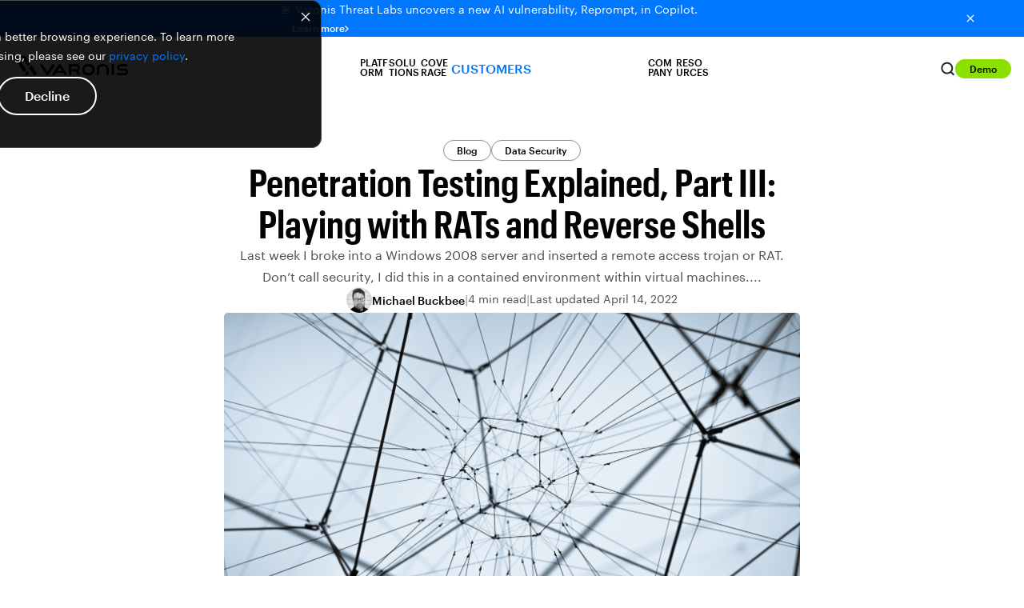

--- FILE ---
content_type: text/html; charset=UTF-8
request_url: https://www.varonis.com/blog/penetration-testing-explained-part-iii-playing-with-rats-and-reverse-shells
body_size: 52987
content:
<!doctype html><html lang="en"><head>
    <meta charset="utf-8">
    <title>Penetration Testing Explained, Part III: Playing with RATs and Reverse Shells</title>
    <link rel="shortcut icon" href="https://www.varonis.com/hubfs/Varonis_favicon.ico">
    <meta name="description" content="Last week I broke into a Windows 2008 server and inserted a remote access trojan or RAT. Don’t call security, I did this in a contained environment within virtual machines....">
    <link rel="preconnect" href="https://fonts.googleapis.com">
    <link rel="preconnect" href="https://fonts.gstatic.com" crossorigin>
    

    

    
    

    
    

    

    

    <meta name="viewport" content="width=device-width, initial-scale=1">

    
    <meta property="og:description" content="Last week I broke into a Windows 2008 server and inserted a remote access trojan or RAT. Don’t call security, I did this in a contained environment within virtual machines....">
    <meta property="og:title" content="Penetration Testing Explained, Part III: Playing with RATs and Reverse Shells">
    <meta name="twitter:description" content="Last week I broke into a Windows 2008 server and inserted a remote access trojan or RAT. Don’t call security, I did this in a contained environment within virtual machines....">
    <meta name="twitter:title" content="Penetration Testing Explained, Part III: Playing with RATs and Reverse Shells">

    

    
    <style>
a.cta_button{-moz-box-sizing:content-box !important;-webkit-box-sizing:content-box !important;box-sizing:content-box !important;vertical-align:middle}.hs-breadcrumb-menu{list-style-type:none;margin:0px 0px 0px 0px;padding:0px 0px 0px 0px}.hs-breadcrumb-menu-item{float:left;padding:10px 0px 10px 10px}.hs-breadcrumb-menu-divider:before{content:'›';padding-left:10px}.hs-featured-image-link{border:0}.hs-featured-image{float:right;margin:0 0 20px 20px;max-width:50%}@media (max-width: 568px){.hs-featured-image{float:none;margin:0;width:100%;max-width:100%}}.hs-screen-reader-text{clip:rect(1px, 1px, 1px, 1px);height:1px;overflow:hidden;position:absolute !important;width:1px}
</style>

<link rel="stylesheet" href="https://www.varonis.com/hubfs/hub_generated/template_assets/1/160750877544/1768600747632/template_blog-post.min.css">
<link rel="stylesheet" href="https://www.varonis.com/hubfs/hub_generated/template_assets/1/60281971998/1768600752266/template_main.min.css">
<link rel="stylesheet" href="https://www.varonis.com/hubfs/hub_generated/template_assets/1/60281971978/1768600747582/template_fonts.min.css">
<link class="hs-async-css" rel="preload" href="https://www.varonis.com/hubfs/hub_generated/module_assets/1/156084536655/1755476221087/module_Announcement_Banner.min.css" as="style" onload="this.onload=null;this.rel='stylesheet'">
<noscript><link rel="stylesheet" href="https://www.varonis.com/hubfs/hub_generated/module_assets/1/156084536655/1755476221087/module_Announcement_Banner.min.css"></noscript>
<link rel="stylesheet" href="https://www.varonis.com/hubfs/hub_generated/module_assets/1/184022782391/1768185299579/module_Global_Header.css">
<link rel="stylesheet" href="https://www.varonis.com/hubfs/hub_generated/module_assets/1/115948073012/1749746130316/module_2025_Blog_Post_Header.min.css">
<link rel="stylesheet" href="https://www.varonis.com/hubfs/hub_generated/module_assets/1/160785435141/1749745768282/module_Blog_Table_of_Contents.min.css">
<link rel="stylesheet" href="https://www.varonis.com/hubfs/hub_generated/module_assets/1/165344959151/1749745670298/module_Inline_Blog_End_Card.min.css">
<link rel="stylesheet" href="https://www.varonis.com/hubfs/hub_generated/module_assets/1/160606463126/1742263856169/module_Global_Simple_Conversion_Panel.min.css">
<link rel="stylesheet" href="https://www.varonis.com/hubfs/hub_generated/module_assets/1/160909307043/1747766112596/module_Global_Blog_Card_Deck.min.css">
<link class="hs-async-css" rel="preload" href="https://www.varonis.com/hubfs/hub_generated/module_assets/1/181834712430/1755892089743/module_Global_Footer.min.css" as="style" onload="this.onload=null;this.rel='stylesheet'">
<noscript><link rel="stylesheet" href="https://www.varonis.com/hubfs/hub_generated/module_assets/1/181834712430/1755892089743/module_Global_Footer.min.css"></noscript>
    <script type="application/ld+json">
{
  "mainEntityOfPage" : {
    "@type" : "WebPage",
    "@id" : "https://www.varonis.com/blog/penetration-testing-explained-part-iii-playing-with-rats-and-reverse-shells"
  },
  "author" : {
    "name" : "Michael Buckbee",
    "url" : "https://www.varonis.com/blog/author/mbuckbee",
    "@type" : "Person"
  },
  "headline" : "Penetration Testing Explained, Part III: Playing with RATs and Reverse Shells",
  "datePublished" : "2015-10-08T04:00:00.000Z",
  "dateModified" : "2022-04-14T18:50:14.394Z",
  "publisher" : {
    "name" : "Varonis",
    "logo" : {
      "url" : "https://www.varonis.com/hubfs/2024%20Website%20Redesign/00_Logos/Varonis_Logo_Black.svg",
      "@type" : "ImageObject"
    },
    "@type" : "Organization"
  },
  "@context" : "https://schema.org",
  "@type" : "BlogPosting",
  "image" : [ "https://www.varonis.com/hubfs/Imported_Blog_Media/varonis-default-featured-image-Aug-20-2021-06-45-40-21-PM.jpg" ]
}
</script>


    
<!--  Added by GoogleTagManager integration -->
<script>
var _hsp = window._hsp = window._hsp || [];
window.dataLayer = window.dataLayer || [];
function gtag(){dataLayer.push(arguments);}

var useGoogleConsentModeV2 = true;
var waitForUpdateMillis = 1000;



var hsLoadGtm = function loadGtm() {
    if(window._hsGtmLoadOnce) {
      return;
    }

    if (useGoogleConsentModeV2) {

      gtag('set','developer_id.dZTQ1Zm',true);

      gtag('consent', 'default', {
      'ad_storage': 'denied',
      'analytics_storage': 'denied',
      'ad_user_data': 'denied',
      'ad_personalization': 'denied',
      'wait_for_update': waitForUpdateMillis
      });

      _hsp.push(['useGoogleConsentModeV2'])
    }

    (function(w,d,s,l,i){w[l]=w[l]||[];w[l].push({'gtm.start':
    new Date().getTime(),event:'gtm.js'});var f=d.getElementsByTagName(s)[0],
    j=d.createElement(s),dl=l!='dataLayer'?'&l='+l:'';j.async=true;j.src=
    'https://www.googletagmanager.com/gtm.js?id='+i+dl;f.parentNode.insertBefore(j,f);
    })(window,document,'script','dataLayer','GTM-KMGCX7V');

    window._hsGtmLoadOnce = true;
};

_hsp.push(['addPrivacyConsentListener', function(consent){
  if(consent.allowed || (consent.categories && consent.categories.analytics)){
    hsLoadGtm();
  }
}]);

</script>

<!-- /Added by GoogleTagManager integration -->


<meta name="msvalidate.01" content="E8A82C06BCE9AAFECFF3DB24194B5921">

<meta name="google-site-verification" content="SG11DHFywv7TDto13RsMQLfiGEfaavjLu7Ur5vQnLRo">

<meta property="og:image" content="https://www.varonis.com/hubfs/Imported_Blog_Media/varonis-default-featured-image-Aug-20-2021-06-45-40-21-PM.jpg">
<meta property="og:image:width" content="5816">
<meta property="og:image:height" content="3877">

<meta name="twitter:image" content="https://www.varonis.com/hubfs/Imported_Blog_Media/varonis-default-featured-image-Aug-20-2021-06-45-40-21-PM.jpg">


<meta property="og:url" content="https://www.varonis.com/blog/penetration-testing-explained-part-iii-playing-with-rats-and-reverse-shells">
<meta name="twitter:card" content="summary_large_image">

<link rel="canonical" href="https://www.varonis.com/blog/penetration-testing-explained-part-iii-playing-with-rats-and-reverse-shells">
<style>
 
 /* Removes disc background image from CTA forms li inserted by Hubspot */
.blog-post__content ul li.hs-form-booleancheckbox {
    background-image: none !important;
    padding-left: 0px !important;
}

.hs-form-field > ul > li {
     background-image: none !important;
     padding-left: 0px !important;
}
  
</style>
<meta property="og:type" content="article">
<link rel="alternate" type="application/rss+xml" href="https://www.varonis.com/blog/rss.xml">
<meta name="twitter:domain" content="www.varonis.com">
<script src="//platform.linkedin.com/in.js" type="text/javascript">
    lang: en_US
</script>

<meta http-equiv="content-language" content="en">






  <meta name="generator" content="HubSpot"></head>

  
  
  
<body class="blog-post-template" data-subnav="">
<!--  Added by GoogleTagManager integration -->
<noscript><iframe src="https://www.googletagmanager.com/ns.html?id=GTM-KMGCX7V" height="0" width="0" style="display:none;visibility:hidden"></iframe></noscript>

<!-- /Added by GoogleTagManager integration -->

	<div data-global-resource-path="hook-www-varonis/templates/partials/default-banners.html">


<section class="announcement-banner-section" style="background: linear-gradient(90.09deg, #0077FF -2.27%, #0077FF 107.32%); display: none">
  <div class="announcement-banner-container container">
    <div class="announcement-banner-text">
      <p class="announcement-text text-size-sm" style="color: #FFFFFF">
        🚨 Varonis Threat Labs uncovers a new AI vulnerability, Reprompt,&nbsp;in Copilot.
				<a class="ab-cta standard-cta link-dark button-defaults" href="https://www.varonis.com/blog/reprompt?hsLang=en">
					Learn more
					<svg class="ab-cta-chevron" width="5" height="8" viewbox="0 0 5 8" fill="none" xmlns="http://www.w3.org/2000/svg">
						<path d="M0.970029 0L0.0300293 0.94L3.08336 4L0.0300293 7.06L0.970029 8L4.97003 4L0.970029 0Z" fill="white"></path>
					</svg>
				</a>
      </p>
    </div>
		
    <button class="ab-close-button" aria-label="Close button">
      <svg class="ab-close-svg" xmlns="http://www.w3.org/2000/svg" width="16" height="16" viewbox="0 0 16 16" fill="none">
        <g clip-path="url(#clip0_335_22702)">
          <path d="M12.6667 4.27333L11.7267 3.33333L8.00001 7.06L4.27334 3.33333L3.33334 4.27333L7.06001 8L3.33334 11.7267L4.27334 12.6667L8.00001 8.93999L11.7267 12.6667L12.6667 11.7267L8.94001 8L12.6667 4.27333Z" fill="white" />
        </g>
        <defs>
          <clippath id="clip0_335_22702">
            <rect width="16" height="16" fill="white" />
          </clippath>
        </defs>
      </svg>
    </button>
  </div>
</section></div>
    
	
	<div class="header-container  site-navigation-light ">
				
		<div id="hs_cos_wrapper_module_173448718861732" class="hs_cos_wrapper hs_cos_wrapper_widget hs_cos_wrapper_type_module" style="" data-hs-cos-general-type="widget" data-hs-cos-type="module">


<style>
  :root {
    --platform-menu-bg-img: url(https://www.varonis.com/hubfs/2024%20Website%20Redesign/01_Backgrounds/Navigation/platform-nav-background.webp);
    --platform-menu-tablet-bg-img: url(https://www.varonis.com/hubfs/2024%20Website%20Redesign/01_Backgrounds/Navigation/platform-nav-background-tablet.webp);
  }
</style>
<nav class="global-header-section site-navigation-container sandbox-main-nav">
  <div class="site-navigation-wrapper container">
    <a class="site-navigation-logo-link" href="https://www.varonis.com?hsLang=en" aria-label="Varonis">
			<svg class="site-navigation-logo" xmlns="http://www.w3.org/2000/svg" width="144" height="24" viewbox="0 0 144 24" fill="none">
        <g clip-path="url(#clip0_209_7492)">
          <path class="logo-letter" d="M95.2371 10.1624H93.8793C89.6282 10.1624 86.8884 12.8781 86.8884 17.0812C86.8884 21.2843 89.6282 23.9904 93.8793 23.9904H95.2371C99.4882 23.9904 102.233 21.2747 102.233 17.0716C102.233 12.8685 99.4882 10.1624 95.2371 10.1624ZM99.3203 17.0812C99.3203 19.7009 97.7273 21.2603 95.0692 21.2603H94.0424C91.389 21.2603 89.8057 19.7009 89.8057 17.0812C89.8057 14.4614 91.389 12.9021 94.0424 12.9021H95.0788C97.7369 12.9021 99.3203 14.4662 99.3203 17.0812Z" fill="white" />
          <path class="logo-letter" d="M125.062 10.1623C124.869 10.148 124.676 10.1754 124.495 10.2427C124.313 10.3099 124.149 10.4155 124.012 10.5521C123.876 10.6888 123.77 10.8533 123.703 11.0344C123.636 11.2155 123.608 11.4091 123.623 11.6018V22.551C123.623 22.9327 123.774 23.2989 124.044 23.5688C124.314 23.8387 124.68 23.9904 125.062 23.9904C125.444 23.9904 125.81 23.8387 126.08 23.5688C126.35 23.2989 126.501 22.9327 126.501 22.551V11.6018C126.515 11.4092 126.487 11.2161 126.419 11.0353C126.352 10.8545 126.246 10.6904 126.11 10.5539C125.973 10.4175 125.809 10.3119 125.628 10.2443C125.448 10.1768 125.254 10.1488 125.062 10.1623Z" fill="white" />
          <path class="logo-letter" d="M51.9536 12.475C52.0733 12.3235 52.1591 12.1481 52.2051 11.9606C52.2512 11.7731 52.2564 11.5778 52.2205 11.3881C52.1845 11.1984 52.1082 11.0187 51.9968 10.861C51.8854 10.7033 51.7414 10.5714 51.5746 10.4742C51.4236 10.3505 51.2476 10.261 51.0587 10.212C50.8698 10.1629 50.6725 10.1555 50.4804 10.1901C50.2883 10.2248 50.1061 10.3008 49.9462 10.4128C49.7864 10.5248 49.6527 10.6702 49.5546 10.8389L43.3171 19.9552L37.0796 10.8389C36.9824 10.672 36.8505 10.528 36.6928 10.4166C36.5351 10.3052 36.3553 10.2289 36.1656 10.193C35.9759 10.157 35.7807 10.1623 35.5932 10.2083C35.4057 10.2543 35.2303 10.3401 35.0788 10.4598C34.9086 10.5555 34.7612 10.6871 34.6469 10.8454C34.5326 11.0037 34.454 11.1849 34.4166 11.3765C34.3792 11.5682 34.3838 11.7656 34.4302 11.9553C34.4766 12.145 34.5637 12.3223 34.6853 12.475C34.6853 12.475 42.1176 23.3379 42.2231 23.453C42.3507 23.6267 42.5188 23.7664 42.7129 23.8601C42.9069 23.9538 43.121 23.9985 43.3363 23.9904C43.5533 23.9956 43.7684 23.9481 43.9631 23.852C44.1578 23.7559 44.3263 23.6141 44.4542 23.4386C44.555 23.3331 51.9536 12.475 51.9536 12.475Z" fill="white" />
          <path class="logo-letter" d="M139.763 15.7137H134.649C134.457 15.7387 134.261 15.7199 134.078 15.6586C133.894 15.5973 133.726 15.4952 133.588 15.3599C133.449 15.2245 133.343 15.0596 133.278 14.8774C133.212 14.6952 133.189 14.5004 133.209 14.3079C133.186 14.1147 133.207 13.9187 133.272 13.7351C133.336 13.5516 133.442 13.3854 133.582 13.2494C133.721 13.1134 133.889 13.0114 134.075 12.9511C134.26 12.8909 134.456 12.8741 134.649 12.902H142.143C142.327 12.9128 142.511 12.8841 142.683 12.8179C142.855 12.7518 143.011 12.6496 143.141 12.5184C143.27 12.3871 143.37 12.2298 143.434 12.0568C143.498 11.8838 143.524 11.6992 143.511 11.5154C143.521 11.3331 143.493 11.1506 143.428 10.98C143.363 10.8093 143.262 10.6544 143.133 10.5253C143.004 10.3961 142.849 10.2958 142.679 10.2307C142.508 10.1657 142.325 10.1375 142.143 10.1479H134.466C131.928 10.1479 130.287 11.7745 130.287 14.2935C130.287 16.8125 131.928 18.4342 134.466 18.4342H139.624C139.816 18.4092 140.011 18.428 140.195 18.4893C140.379 18.5506 140.546 18.6528 140.685 18.7881C140.823 18.9234 140.929 19.0884 140.995 19.2706C141.061 19.4528 141.084 19.6475 141.064 19.8401C141.088 20.0334 141.067 20.2299 141.003 20.4139C140.939 20.5979 140.833 20.7646 140.693 20.9008C140.554 21.037 140.385 21.139 140.199 21.1989C140.014 21.2588 139.817 21.2748 139.624 21.2459H131.693C131.509 21.2349 131.325 21.2627 131.153 21.3276C130.981 21.3925 130.824 21.4929 130.693 21.6224C130.562 21.7519 130.46 21.9075 130.394 22.079C130.327 22.2506 130.297 22.4343 130.306 22.6181C130.294 22.8028 130.322 22.9878 130.387 23.1609C130.453 23.3339 130.555 23.4908 130.686 23.6209C130.818 23.751 130.976 23.8514 131.149 23.9151C131.323 23.9789 131.508 24.0046 131.693 23.9904H139.763C142.301 23.9904 143.942 22.3638 143.942 19.8449C143.942 17.3259 142.301 15.7137 139.763 15.7137Z" fill="white" />
          <path class="logo-letter" d="M70.0808 11.6017V22.551C70.0808 22.9359 70.2337 23.3051 70.5059 23.5773C70.7781 23.8495 71.1472 24.0024 71.5322 24.0024C71.9171 24.0024 72.2863 23.8495 72.5585 23.5773C72.8307 23.3051 72.9836 22.9359 72.9836 22.551V19.2547H78.6261L81.4666 23.4194C81.5726 23.5928 81.7203 23.7368 81.8964 23.8382C82.0724 23.9396 82.2711 23.9953 82.4742 24H82.6133C82.7889 23.9819 82.9587 23.9275 83.1121 23.8401C83.2654 23.7528 83.3989 23.6346 83.5041 23.4929C83.6093 23.3511 83.6838 23.1891 83.7229 23.017C83.762 22.845 83.7649 22.6666 83.7313 22.4934C83.7069 22.2784 83.6239 22.0742 83.4914 21.9032L81.4378 18.9092C82.8772 18.2951 83.7265 16.8556 83.7265 14.9652C83.7265 14.898 83.7265 14.8356 83.7265 14.7733C83.7252 14.7557 83.7252 14.7381 83.7265 14.7205C83.7241 14.6917 83.7241 14.6629 83.7265 14.6341C83.7265 14.5717 83.7265 14.5094 83.7265 14.4422C83.7265 11.8464 82.1623 10.1719 79.7441 10.1719H71.5394C71.346 10.1548 71.1512 10.1798 70.9685 10.2452C70.7857 10.3106 70.6193 10.4149 70.4806 10.5508C70.342 10.6866 70.2345 10.851 70.1655 11.0324C70.0964 11.2138 70.0675 11.4081 70.0808 11.6017ZM72.9836 12.902H79.3507C80.7901 12.902 80.9676 14.1591 80.9724 14.6917C80.9772 15.2243 80.8237 16.3374 79.5858 16.467H72.9836V12.902Z" fill="white" />
          <path class="logo-letter" d="M67.2739 21.6921C67.2739 21.6921 59.8753 10.8149 59.7601 10.6949C59.6332 10.5229 59.4665 10.3842 59.2743 10.2906C59.0822 10.1971 58.8702 10.1514 58.6565 10.1575C58.4391 10.1529 58.2237 10.2011 58.029 10.298C57.8342 10.395 57.6659 10.5378 57.5386 10.7141C57.4426 10.8197 50.0392 21.6873 50.0392 21.6873C49.8222 22.0054 49.7405 22.3967 49.8121 22.7751C49.8836 23.1535 50.1025 23.4879 50.4206 23.7049C50.7388 23.9219 51.1301 24.0036 51.5084 23.932C51.8868 23.8605 52.2213 23.6416 52.4382 23.3235L53.964 21.1115H63.3347L64.8605 23.3475C65.0774 23.6656 65.4119 23.8845 65.7903 23.956C66.1686 24.0276 66.5599 23.9459 66.878 23.7289C67.1962 23.5119 67.4151 23.1775 67.4866 22.7991C67.5582 22.4207 67.4765 22.0294 67.2595 21.7113L67.2739 21.6921ZM55.629 18.6501L58.6565 14.2167L61.6841 18.6501H55.629Z" fill="white" />
          <path class="logo-letter" d="M118.551 23.9904C118.357 24.0099 118.161 23.986 117.978 23.9206C117.794 23.8551 117.628 23.7497 117.49 23.6119C117.352 23.4742 117.247 23.3075 117.181 23.1241C117.116 22.9406 117.092 22.7448 117.112 22.551V16.9516C117.112 13.9432 114.981 12.8733 112.985 12.8733H111.939C109.943 12.8733 107.813 13.9432 107.813 16.9516V22.551C107.832 22.7448 107.808 22.9406 107.743 23.1241C107.678 23.3075 107.572 23.4742 107.434 23.6119C107.297 23.7497 107.13 23.8551 106.947 23.9206C106.763 23.986 106.567 24.0099 106.373 23.9904C106.181 24.0056 105.987 23.9787 105.805 23.9118C105.624 23.8448 105.459 23.7393 105.322 23.6025C105.185 23.4656 105.08 23.3008 105.013 23.1193C104.946 22.9378 104.919 22.7439 104.934 22.551V16.9516C104.934 12.8301 107.626 10.1624 111.79 10.1624H113.153C117.318 10.1624 120.01 12.8301 120.01 16.9516V22.551C120.025 22.7456 119.998 22.9413 119.93 23.1243C119.862 23.3073 119.754 23.4732 119.615 23.6104C119.476 23.7475 119.309 23.8526 119.125 23.9182C118.941 23.9839 118.745 24.0085 118.551 23.9904Z" fill="white" />
          <path class="logo-letter" d="M5.34026 0H0L14.1303 20.7325L16.7933 16.8029L5.34026 0Z" fill="white" />
          <path class="logo-letter" d="M17.9544 18.5062L15.2915 22.4311L15.6609 22.9732C15.8092 23.228 16.0108 23.4476 16.2519 23.6171C16.4929 23.7866 16.7678 23.902 17.0577 23.9553C17.3476 24.0087 17.6455 23.9987 17.9311 23.926C18.2168 23.8534 18.4833 23.7199 18.7125 23.5346C18.9668 23.3868 19.1863 23.1861 19.3562 22.9462C19.5262 22.7062 19.6427 22.4325 19.6977 22.1436C19.7527 21.8548 19.7451 21.5574 19.6753 21.2718C19.6055 20.9861 19.4752 20.7188 19.2931 20.4878L17.9544 18.5062Z" fill="white" />
          <path class="logo-letter" d="M15.5602 0H10.2199L19.2259 13.2187L21.8936 9.28908L15.5602 0Z" fill="white" />
          <path class="logo-letter" d="M29.5226 20.4878L23.0308 10.9924L20.3679 14.9173L25.8808 22.9732C26.2104 23.4562 26.7184 23.7884 27.2929 23.8968C27.8674 24.0052 28.4615 23.881 28.9444 23.5514C29.4273 23.2218 29.7596 22.7139 29.868 22.1394C29.9764 21.5648 29.8522 20.9708 29.5226 20.4878Z" fill="white" />
        </g>
        <defs>
          <clippath id="clip0_209_7492">
            <rect width="143.942" height="24" fill="white" />
          </clippath>
        </defs>
      </svg>
    </a>
<div class="site-navigation-menu-container">
  <div class="site-navigation-menu-wrapper">
    
    <div class="site-navigation-menu-platform menu-tab">
      <div class="site-navigation-menu-platform-label menu-label static-text-md weight-semibold" role="button" tabindex="0">
        Platform
        <svg class="menu-label-caret" xmlns="http://www.w3.org/2000/svg" width="12" height="9" viewbox="0 0 12 9" fill="none">
          <path d="M1.41 0.887329L6 5.46733L10.59 0.887329L12 2.29733L6 8.29733L0 2.29733L1.41 0.887329Z" fill="#010203" />
        </svg>
      </div>
      <div class="site-navigation-menu-dropdown platform-menu-dropdown">
        <div class="platform-menu-dropdown-main">
          <div class="platform-dropdown-heading-container">
            <div class="platform-dropdown-heading font-xcond">
            
            <div class="platform-dropdown-heading-text">
						  
              <p class="pd-heading-label menu-tab-heading static-text-lg weight-semibold">
                Data Security Platform
              </p>
						 
            </div>
              
              <a class="platform-menu-dropdown-sidebar-cta-link button-defaults link-light button-end-arrow static-text-xs weight-semibold" href="https://www.varonis.com/data-security-platform?hsLang=en">
                Platform overview
              </a>
              
            </div>
					
          </div>
          <div class="platform-menu-dropdown-main-menu-container">
           <div class="platform-menu-dropdown-main-menu-items">
            <div class="dropdown-menu-dropdown-main-subsection">
             <p class="platform-menu-dropdown-main-heading static-text-sm semibold font-xcond">
							 Data Security
             </p>
             <div class="platform-menu-dropdown-main-subsection-items">
                
                
                <a class="platform-menu-dropdown-main-menu-item-link" href="https://www.varonis.com/platform/data-discovery-and-classification?hsLang=en">
                   <div class="dropdown-menu-item platform-menu-item">
                     
                     <div class="dropdown-menu-item-icon-container">
                       <img class="dropdown-menu-item-icon" src="https://www.varonis.com/hubfs/2024%20Website%20Redesign/02_Icon%20Library/Nav%20Icons/Data%20discovery%20%26%20classification_Icon.svg" alt="Data discovery &amp; classification icon" loading="lazy">
                     </div>
                     
                     <div class="dropdown-menu-item-text-container">
                       <p class="dropdown-menu-item-heading text-sm medium">
                         Data discovery &amp; classification
                       </p>
                       <p class="dropdown-menu-item-subheading text-xs tablet-line-clamp-2">
                         Accurately discover, classify, and label sensitive data.
                       </p>
                     </div>
                   </div>
                 </a>
                 
                
                <a class="platform-menu-dropdown-main-menu-item-link" href="https://www.varonis.com/platform/dspm?hsLang=en">
                   <div class="dropdown-menu-item platform-menu-item">
                     
                     <div class="dropdown-menu-item-icon-container">
                       <img class="dropdown-menu-item-icon" src="https://www.varonis.com/hubfs/2024%20Website%20Redesign/02_Icon%20Library/Nav%20Icons/Cloud%20data%20security_Icon.svg" alt="Cloud data security icon" loading="lazy">
                     </div>
                     
                     <div class="dropdown-menu-item-text-container">
                       <p class="dropdown-menu-item-heading text-sm medium">
                         DSPM
                       </p>
                       <p class="dropdown-menu-item-subheading text-xs tablet-line-clamp-2">
                         Improve your data security posture automatically.
                       </p>
                     </div>
                   </div>
                 </a>
                 
                
                <a class="platform-menu-dropdown-main-menu-item-link" href="https://www.varonis.com/platform/database-activity-monitoring?hsLang=en">
                   <div class="dropdown-menu-item platform-menu-item">
                     
                     <div class="dropdown-menu-item-icon-container">
                       <img class="dropdown-menu-item-icon" src="https://www.varonis.com/hubfs/2024%20Website%20Redesign/02_Icon%20Library/Nav%20Icons/Nav-DAM.svg" alt="Database activity monitoring icon" loading="lazy">
                     </div>
                     
                     <div class="dropdown-menu-item-text-container">
                       <p class="dropdown-menu-item-heading text-sm medium">
                         Database activity monitoring
                       </p>
                       <p class="dropdown-menu-item-subheading text-xs tablet-line-clamp-2">
                         Secure your databases with near-zero overhead.
                       </p>
                     </div>
                   </div>
                 </a>
                 
                
                <a class="platform-menu-dropdown-main-menu-item-link" href="https://www.varonis.com/platform/data-centric-ueba?hsLang=en">
                   <div class="dropdown-menu-item platform-menu-item">
                     
                     <div class="dropdown-menu-item-icon-container">
                       <img class="dropdown-menu-item-icon" src="https://www.varonis.com/hubfs/2024%20Website%20Redesign/02_Icon%20Library/Nav%20Icons/Data-centric%20threat%20detection_Icon.svg" alt="Data-centric threat detection icon" loading="lazy">
                     </div>
                     
                     <div class="dropdown-menu-item-text-container">
                       <p class="dropdown-menu-item-heading text-sm medium">
                         Data-centric UEBA
                       </p>
                       <p class="dropdown-menu-item-subheading text-xs tablet-line-clamp-2">
                         Detect, investigate, and respond to attacks on data.
                       </p>
                     </div>
                   </div>
                 </a>
                 
                
                <a class="platform-menu-dropdown-main-menu-item-link" href="https://www.varonis.com/platform/data-access-governance?hsLang=en">
                   <div class="dropdown-menu-item platform-menu-item">
                     
                     <div class="dropdown-menu-item-icon-container">
                       <img class="dropdown-menu-item-icon" src="https://www.varonis.com/hubfs/2024%20Website%20Redesign/02_Icon%20Library/Nav%20Icons/Data%20access%20governance_Icon.svg" alt="Data access governance icon" loading="lazy">
                     </div>
                     
                     <div class="dropdown-menu-item-text-container">
                       <p class="dropdown-menu-item-heading text-sm medium">
                         Data access governance
                       </p>
                       <p class="dropdown-menu-item-subheading text-xs tablet-line-clamp-2">
                         See exactly who can touch sensitive data at all times.
                       </p>
                     </div>
                   </div>
                 </a>
                 
                
                <a class="platform-menu-dropdown-main-menu-item-link" href="https://www.varonis.com/platform/dlp?hsLang=en">
                   <div class="dropdown-menu-item platform-menu-item">
                     
                     <div class="dropdown-menu-item-icon-container">
                       <img class="dropdown-menu-item-icon" src="https://www.varonis.com/hubfs/2024%20Website%20Redesign/02_Icon%20Library/Nav%20Icons/Cloud%20DLP_Icon.svg" alt="Cloud DLP icon" loading="lazy">
                     </div>
                     
                     <div class="dropdown-menu-item-text-container">
                       <p class="dropdown-menu-item-heading text-sm medium">
                         DLP
                       </p>
                       <p class="dropdown-menu-item-subheading text-xs tablet-line-clamp-2">
                         Monitor data activity and prevent exfiltration.
                       </p>
                     </div>
                   </div>
                 </a>
                 
                 </div>
               </div>
            </div>
            <div class="platform-menu-dropdown-main-menu-items">
              <div class="dropdown-menu-dropdown-main-subsection">
                <p class="platform-menu-dropdown-main-heading static-text-sm semibold">
                  AI Security
                </p>
                <div class="platform-menu-dropdown-main-subsection-items">
                  
                  
                  <a class="platform-menu-dropdown-main-menu-item-link" href="https://www.varonis.com/coverage/microsoft-365-copilot?hsLang=en">
                    <div class="dropdown-menu-item platform-menu-item">
                      
                      <div class="dropdown-menu-item-icon-container">
                        <img class="dropdown-menu-item-icon" src="https://www.varonis.com/hubfs/2024%20Website%20Redesign/02_Icon%20Library/Nav%20Icons/icon-microsoft-copilot.svg" alt="Microsoft Copilot icon" loading="lazy">
                      </div>
                      
                      <div class="dropdown-menu-item-text-container">
                        <p class="dropdown-menu-item-heading text-sm medium">
                          Microsoft Copilot
                        </p>
                        <p class="dropdown-menu-item-subheading text-xs">
                          Monitor prompts and secure Microsoft Copilot.
                        </p>
                      </div>
                    </div>
                  </a>
                  
                  
                  <a class="platform-menu-dropdown-main-menu-item-link" href="https://www.varonis.com/coverage/chatgpt-enterprise?hsLang=en">
                    <div class="dropdown-menu-item platform-menu-item">
                      
                      <div class="dropdown-menu-item-icon-container">
                        <img class="dropdown-menu-item-icon" src="https://www.varonis.com/hubfs/2024%20Website%20Redesign/02_Icon%20Library/Nav%20Icons/icon-chatgpt.svg" alt="ChatGPT icon" loading="lazy">
                      </div>
                      
                      <div class="dropdown-menu-item-text-container">
                        <p class="dropdown-menu-item-heading text-sm medium">
                          ChatGPT Enterprise
                        </p>
                        <p class="dropdown-menu-item-subheading text-xs">
                          Monitor interactions and secure ChatGPT Enterprise.
                        </p>
                      </div>
                    </div>
                  </a>
                  
                </div>
              </div>
              <div class="dropdown-menu-dropdown-main-subsection">
                <p class="platform-menu-dropdown-main-heading static-text-sm semibold">
                  Identity Security
                </p>
                <div class="platform-menu-dropdown-main-subsection-items">
                  
                  
                  <a class="platform-menu-dropdown-main-menu-item-link" href="https://www.varonis.com/platform/identity-resolution?hsLang=en">
                    <div class="dropdown-menu-item platform-menu-item">
                      
                      <div class="dropdown-menu-item-icon-container">
                        <img class="dropdown-menu-item-icon" src="https://www.varonis.com/hubfs/2024%20Website%20Redesign/02_Icon%20Library/Nav%20Icons/icon-identity-resolution.svg" alt="Identity resolution icon" loading="lazy">
                      </div>
                      
                      <div class="dropdown-menu-item-text-container">
                        <p class="dropdown-menu-item-heading text-sm medium">
                          Identity resolution
                        </p>
                        <p class="dropdown-menu-item-subheading text-xs tablet-line-clamp-2">
                          Map and classify every human and non-human identity.&nbsp;
                        </p>
                      </div>
                    </div>
                  </a>
                  
                  
                  <a class="platform-menu-dropdown-main-menu-item-link" href="https://www.varonis.com/platform/identity-posture?hsLang=en">
                    <div class="dropdown-menu-item platform-menu-item">
                      
                      <div class="dropdown-menu-item-icon-container">
                        <img class="dropdown-menu-item-icon" src="https://www.varonis.com/hubfs/2024%20Website%20Redesign/02_Icon%20Library/Nav%20Icons/Data%20risk%20analysis_Icon.svg" alt="Data risk analysis_Icon" loading="lazy">
                      </div>
                      
                      <div class="dropdown-menu-item-text-container">
                        <p class="dropdown-menu-item-heading text-sm medium">
                          Identity posture
                        </p>
                        <p class="dropdown-menu-item-subheading text-xs tablet-line-clamp-2">
                          Detect and remediate risky or over-privileged accounts.&nbsp;
                        </p>
                      </div>
                    </div>
                  </a>
                  
                </div>
              </div>
            </div>
          </div>
        </div>
        <div class="platform-menu-dropdown-sidebar">
          <div class="platform-menu-dropdown-sidebar-featured">
            <p class="platform-menu-dropdown-sidebar-featured-heading semibold static-text-lg">
              Interceptor
            </p>
            <div class="">
              <p class="platform-menu-dropdown-sidebar-featured-subheading text-xs font-xcond semibold static-text-sm">
                Email Security
              </p>
              <div class="platform-sidebar-items platform-menu-dropdown-main-subsection-items">
                
                
                
                <a class="platform-menu-dropdown-main-menu-item-link sidebar-item-link" href="https://www.varonis.com/platform/email-security?hsLang=en">
                  <div class="dropdown-menu-item platform-menu-item">
                    
                    <div class="dropdown-menu-item-icon-container">
                      <img class="dropdown-menu-item-icon" src="https://www.varonis.com/hubfs/2024%20Website%20Redesign/02_Icon%20Library/Nav%20Icons/icon-interceptor-email-security.svg" alt="Interceptor email security icon" loading="lazy">
                    </div>
                    
                    <div class="dropdown-menu-item-text-container">
                      <p class="dropdown-menu-item-heading text-sm medium">
                        Interceptor email security
                      </p>
                      <p class="dropdown-menu-item-subheading text-xs tablet-line-clamp-2">
                        Stop advanced phishing and social engineering attacks.
                      </p>
                    </div>
                  </div>
                </a>
                
                
                <a class="platform-menu-dropdown-main-menu-item-link sidebar-item-link" href="https://www.varonis.com/platform/browser-security?hsLang=en">
                  <div class="dropdown-menu-item platform-menu-item">
                    
                    <div class="dropdown-menu-item-icon-container">
                      <img class="dropdown-menu-item-icon" src="https://www.varonis.com/hubfs/2024%20Website%20Redesign/02_Icon%20Library/Nav%20Icons/icon-interceptor-browser-security.svg" alt="Interceptor browser security icon" loading="lazy">
                    </div>
                    
                    <div class="dropdown-menu-item-text-container">
                      <p class="dropdown-menu-item-heading text-sm medium">
                        Interceptor browser security
                      </p>
                      <p class="dropdown-menu-item-subheading text-xs tablet-line-clamp-2">
                        Block malicious websites and credential theft.&nbsp;
                      </p>
                    </div>
                  </div>
                </a>
                
                
                <a class="platform-menu-dropdown-main-menu-item-link sidebar-item-link" href="https://www.varonis.com/platform/email-data-protection?hsLang=en">
                  <div class="dropdown-menu-item platform-menu-item">
                    
                    <div class="dropdown-menu-item-icon-container">
                      <img class="dropdown-menu-item-icon" src="https://www.varonis.com/hubfs/2024%20Website%20Redesign/02_Icon%20Library/Nav%20Icons/icon-email-data-protection.svg" alt="Email data protection icon" loading="lazy">
                    </div>
                    
                    <div class="dropdown-menu-item-text-container">
                      <p class="dropdown-menu-item-heading text-sm medium">
                        Email data protection
                      </p>
                      <p class="dropdown-menu-item-subheading text-xs tablet-line-clamp-2">
                        Prevent data leaks and enforce outbound controls.
                      </p>
                    </div>
                  </div>
                </a>
                
                
              </div>
            </div>
          </div>
          </div>
        <div class="platform-menu-dropdown-footer-section">
          <div class="platform-menu-dropdown-footer-items">
            
            
            <a class="platform-menu-dropdown-footer-item" href="https://www.varonis.com/platform/mddr?hsLang=en">
              <p class="static-text-sm weight-medium">
                MDDR
              </p>
              <p class="static-text-xs platform-menu-dropdown-footer-item-description">
                24x7 managed data detection &amp; response.
              </p>
            </a>
            
            
            <a class="platform-menu-dropdown-footer-item" href="https://www.varonis.com/platform/athena-ai?hsLang=en">
              <p class="static-text-sm weight-medium">
                Athena AI
              </p>
              <p class="static-text-xs platform-menu-dropdown-footer-item-description">
                Streamline investigations and analyses.
              </p>
            </a>
            
            
            <a class="platform-menu-dropdown-footer-item" href="https://www.varonis.com/blog/varonis-in-the-cloud?hsLang=en">
              <p class="static-text-sm weight-medium">
                Cloud-native architecture
              </p>
              <p class="static-text-xs platform-menu-dropdown-footer-item-description">
                No overhead. Just outcomes.
              </p>
            </a>
            
            
            <a class="platform-menu-dropdown-footer-item" href="https://www.varonis.com/platform/changelog?hsLang=en">
              <p class="static-text-sm weight-medium">
                Changelog
              </p>
              <p class="static-text-xs platform-menu-dropdown-footer-item-description">
                Stay up to date on the newest releases.
              </p>
            </a>
            
          </div>
        </div>
      </div>
    </div>
    
		
    
      <div class="site-navigation-menu-solutions menu-tab">
      <div class="site-navigation-menu-solutions-label menu-label text-size-lg weight-semibold" role="button" tabindex="0">
        Solutions
        <svg class="menu-label-caret" xmlns="http://www.w3.org/2000/svg" width="12" height="9" viewbox="0 0 12 9" fill="none">
          <path d="M1.41 0.887329L6 5.46733L10.59 0.887329L12 2.29733L6 8.29733L0 2.29733L1.41 0.887329Z" fill="#010203" />
        </svg>
      </div>
      <div class="site-navigation-menu-dropdown solutions-menu-dropdown">
        <div class="solutions-menu-dropdown-main">
					
          <div class="solutions-menu-dropdown-main-header">
            <p class="font-cond semibold static-text-lg">
              Use Cases
            </p>
          </div>
          <div class="solutions-menu-dropdown-main-menu-items">
            
            
            <a class="solutions-menu-dropdown-main-menu-item-link" href="https://www.varonis.com/solutions/insider-risk-management?hsLang=en">
              <div class="dropdown-menu-item solutions-menu-item">
                
                <div class="dropdown-menu-item-icon-container">
                  <img class="dropdown-menu-item-icon" src="https://www.varonis.com/hubfs/2024%20Website%20Redesign/02_Icon%20Library/Nav%20Icons/Insider%20risk%20management_Icon.svg" alt="Insider risk management_Icon" loading="lazy">
                </div>
                
                <div class="dropdown-menu-item-text-container">
                  <p class="dropdown-menu-item-heading text-sm medium">
                    Insider risk management
                  </p>
                  <p class="dropdown-menu-item-subheading text-xs tablet-line-clamp-2">
                    Identify and prevent insider risks.
                  </p>
                </div>
              </div>
            </a>
            
            
            <a class="solutions-menu-dropdown-main-menu-item-link" href="https://www.varonis.com/solutions/ransomware-prevention?hsLang=en">
              <div class="dropdown-menu-item solutions-menu-item">
                
                <div class="dropdown-menu-item-icon-container">
                  <img class="dropdown-menu-item-icon" src="https://www.varonis.com/hubfs/2024%20Website%20Redesign/02_Icon%20Library/Nav%20Icons/Ransomware%20prevention_Icon.svg" alt="Ransomware prevention_Icon" loading="lazy">
                </div>
                
                <div class="dropdown-menu-item-text-container">
                  <p class="dropdown-menu-item-heading text-sm medium">
                    Ransomware prevention
                  </p>
                  <p class="dropdown-menu-item-subheading text-xs tablet-line-clamp-2">
                    Detect and prevent ransomware attacks.
                  </p>
                </div>
              </div>
            </a>
            
            
            <a class="solutions-menu-dropdown-main-menu-item-link" href="https://www.varonis.com/solutions/compliance-management?hsLang=en">
              <div class="dropdown-menu-item solutions-menu-item">
                
                <div class="dropdown-menu-item-icon-container">
                  <img class="dropdown-menu-item-icon" src="https://www.varonis.com/hubfs/2024%20Website%20Redesign/02_Icon%20Library/Nav%20Icons/Compliance%20management_Icon.svg" alt="Compliance management_Icon" loading="lazy">
                </div>
                
                <div class="dropdown-menu-item-text-container">
                  <p class="dropdown-menu-item-heading text-sm medium">
                    Compliance management
                  </p>
                  <p class="dropdown-menu-item-subheading text-xs tablet-line-clamp-2">
                    Automate compliance regulations and frameworks.
                  </p>
                </div>
              </div>
            </a>
            
            
            <a class="solutions-menu-dropdown-main-menu-item-link" href="https://www.varonis.com/solutions/ai-security?hsLang=en">
              <div class="dropdown-menu-item solutions-menu-item">
                
                <div class="dropdown-menu-item-icon-container">
                  <img class="dropdown-menu-item-icon" src="https://www.varonis.com/hubfs/2024%20Website%20Redesign/02_Icon%20Library/Nav%20Icons/AI%20security_Icon.svg" alt="AI security_Icon" loading="lazy">
                </div>
                
                <div class="dropdown-menu-item-text-container">
                  <p class="dropdown-menu-item-heading text-sm medium">
                    AI security
                  </p>
                  <p class="dropdown-menu-item-subheading text-xs tablet-line-clamp-2">
                    Secure AI copilots and LLMs.
                  </p>
                </div>
              </div>
            </a>
            
            
            <a class="solutions-menu-dropdown-main-menu-item-link" href="https://www.varonis.com/solutions/data-risk-assessment?hsLang=en">
              <div class="dropdown-menu-item solutions-menu-item">
                
                <div class="dropdown-menu-item-icon-container">
                  <img class="dropdown-menu-item-icon" src="https://www.varonis.com/hubfs/2024%20Website%20Redesign/02_Icon%20Library/Nav%20Icons/Data-centric%20threat%20detection_Icon.svg" alt="Data-centric threat detection_Icon" loading="lazy">
                </div>
                
                <div class="dropdown-menu-item-text-container">
                  <p class="dropdown-menu-item-heading text-sm medium">
                    Data risk assessment
                  </p>
                  <p class="dropdown-menu-item-subheading text-xs tablet-line-clamp-2">
                    Map data risk and build a path to remediation.
                  </p>
                </div>
              </div>
            </a>
            
            
            <a class="solutions-menu-dropdown-main-menu-item-link" href="https://www.varonis.com/solutions/cloud-data-security?hsLang=en">
              <div class="dropdown-menu-item solutions-menu-item">
                
                <div class="dropdown-menu-item-icon-container">
                  <img class="dropdown-menu-item-icon" src="https://www.varonis.com/hubfs/2024%20Website%20Redesign/02_Icon%20Library/Nav%20Icons/Cloud%20data%20security_Icon-1.svg" alt="Cloud data security icon" loading="lazy">
                </div>
                
                <div class="dropdown-menu-item-text-container">
                  <p class="dropdown-menu-item-heading text-sm medium">
                    Cloud data security
                  </p>
                  <p class="dropdown-menu-item-subheading text-xs tablet-line-clamp-2">
                    Label critical data, monitor flows, and enforce policy.
                  </p>
                </div>
              </div>
            </a>
            
            
            <a class="solutions-menu-dropdown-main-menu-item-link" href="https://www.varonis.com/solutions/data-lifecycle-automation?hsLang=en">
              <div class="dropdown-menu-item solutions-menu-item">
                
                <div class="dropdown-menu-item-icon-container">
                  <img class="dropdown-menu-item-icon" src="https://www.varonis.com/hubfs/2024%20Website%20Redesign/02_Icon%20Library/Nav%20Icons/Nav_Data%20Lifecycle%20Automation.svg" alt="Data Lifecycle Automation icon" loading="lazy">
                </div>
                
                <div class="dropdown-menu-item-text-container">
                  <p class="dropdown-menu-item-heading text-sm medium">
                    Data lifecycle automation
                  </p>
                  <p class="dropdown-menu-item-subheading text-xs tablet-line-clamp-2">
                    Automatically enforce data lifecycle policies.
                  </p>
                </div>
              </div>
            </a>
            
          </div>
        </div>
        <div class="solutions-menu-dropdown-submenu">
          <div class="solutions-menu-dropdown-submenu-header">
            <p class="font-cond semibold static-text-lg">
              Industries
            </p>
          </div>
          <div class="solutions-menu-dropdown-submenu-content">
            
              <a class="solutions-menu-dropdown-main-menu-item-link" href="https://www.varonis.com/industry/finance?hsLang=en">
                <div class="dropdown-menu-item solutions-menu-item">
                
                <div class="dropdown-menu-item-icon-container">
                  <img class="dropdown-menu-item-icon" src="https://www.varonis.com/hubfs/2024%20Website%20Redesign/02_Icon%20Library/Nav%20Icons/Industries/Nav_Finance_Icon.svg" alt="Nav_Finance_Icon" loading="lazy">
                </div>
                
                <div class="dropdown-menu-item-text-container">
                  <p class="dropdown-menu-item-heading text-sm medium">
                    Finance
                  </p>
                  <p class="dropdown-menu-item-subheading text-xs tablet-line-clamp-2">
                    
                  </p>
                </div>
              </div>
              </a>
            
              <a class="solutions-menu-dropdown-main-menu-item-link" href="https://www.varonis.com/industry/healthcare?hsLang=en">
                <div class="dropdown-menu-item solutions-menu-item">
                
                <div class="dropdown-menu-item-icon-container">
                  <img class="dropdown-menu-item-icon" src="https://www.varonis.com/hubfs/2024%20Website%20Redesign/02_Icon%20Library/Nav%20Icons/Industries/Nav_Healthcare_Icon.svg" alt="Nav_Healthcare_Icon" loading="lazy">
                </div>
                
                <div class="dropdown-menu-item-text-container">
                  <p class="dropdown-menu-item-heading text-sm medium">
                    Healthcare
                  </p>
                  <p class="dropdown-menu-item-subheading text-xs tablet-line-clamp-2">
                    
                  </p>
                </div>
              </div>
              </a>
            
              <a class="solutions-menu-dropdown-main-menu-item-link" href="https://www.varonis.com/industry/manufacturing?hsLang=en">
                <div class="dropdown-menu-item solutions-menu-item">
                
                <div class="dropdown-menu-item-icon-container">
                  <img class="dropdown-menu-item-icon" src="https://www.varonis.com/hubfs/2024%20Website%20Redesign/02_Icon%20Library/Nav%20Icons/Industries/Nav_Manufacturing_Icon.svg" alt="Nav_Manufacturing_Icon" loading="lazy">
                </div>
                
                <div class="dropdown-menu-item-text-container">
                  <p class="dropdown-menu-item-heading text-sm medium">
                    Manufacturing
                  </p>
                  <p class="dropdown-menu-item-subheading text-xs tablet-line-clamp-2">
                    
                  </p>
                </div>
              </div>
              </a>
            
              <a class="solutions-menu-dropdown-main-menu-item-link" href="https://www.varonis.com/industry/state-local-and-education?hsLang=en">
                <div class="dropdown-menu-item solutions-menu-item">
                
                <div class="dropdown-menu-item-icon-container">
                  <img class="dropdown-menu-item-icon" src="https://www.varonis.com/hubfs/2024%20Website%20Redesign/02_Icon%20Library/Nav%20Icons/Industries/Nav_SLED_Icon.svg" alt="Nav_SLED_Icon" loading="lazy">
                </div>
                
                <div class="dropdown-menu-item-text-container">
                  <p class="dropdown-menu-item-heading text-sm medium">
                    SLED
                  </p>
                  <p class="dropdown-menu-item-subheading text-xs tablet-line-clamp-2">
                    
                  </p>
                </div>
              </div>
              </a>
            
              <a class="solutions-menu-dropdown-main-menu-item-link" href="https://www.varonis.com/industry/federal-government?hsLang=en">
                <div class="dropdown-menu-item solutions-menu-item">
                
                <div class="dropdown-menu-item-icon-container">
                  <img class="dropdown-menu-item-icon" src="https://www.varonis.com/hubfs/2024%20Website%20Redesign/02_Icon%20Library/Nav%20Icons/Industries/Nav_Federal_Icon.svg" alt="Nav_Federal_Icon" loading="lazy">
                </div>
                
                <div class="dropdown-menu-item-text-container">
                  <p class="dropdown-menu-item-heading text-sm medium">
                    US Federal
                  </p>
                  <p class="dropdown-menu-item-subheading text-xs tablet-line-clamp-2">
                    
                  </p>
                </div>
              </div>
              </a>
            
         </div>
        </div>
      </div>
    </div>
    
		
    
    <div class="site-navigation-menu-coverage menu-tab">
      <div class="site-navigation-menu-coverage-label menu-label text-size-lg weight-semibold" role="button" tabindex="0">
        Coverage
        <svg class="menu-label-caret" xmlns="http://www.w3.org/2000/svg" width="12" height="9" viewbox="0 0 12 9" fill="none">
          <path d="M1.41 0.887329L6 5.46733L10.59 0.887329L12 2.29733L6 8.29733L0 2.29733L1.41 0.887329Z" fill="#010203" />
        </svg>
      </div>
      <div class="site-navigation-menu-dropdown coverage-menu-dropdown">
        
        <div class="coverage-menu-dropdown-column column-0">
          <p class="coverage-menu-dropdown-column-heading text-md medium">
            Protection Packages
          </p>
          <div class="coverage-menu-dropdown-items">
            
            
            <a class="coverage-menu-dropdown-item-link" href="https://www.varonis.com/coverage/microsoft-365?hsLang=en">
              <div class="dropdown-menu-item coverage-menu-item">
                
                <div class="dropdown-menu-item-icon-container">
                  <img class="dropdown-menu-item-icon" src="https://www.varonis.com/hubfs/2024%20Website%20Redesign/02_Icon%20Library/Nav%20Icons/Microsoft%20365%20%26%20Entra%20ID_Icon.svg" alt="Microsoft 365 &amp; Entra ID_Icon" loading="lazy">
                </div>
                
                <div class="dropdown-menu-item-text-container">
                  <p class="dropdown-menu-item-heading text-sm medium">
                    Microsoft 365 &amp; Entra ID
                  </p>
                  
                  <p class="dropdown-menu-item-subheading text-xs">
                    Advanced data protection for your Microsoft cloud.
                  </p>
                  
                </div>
              </div>
            </a>
            
            
            <a class="coverage-menu-dropdown-item-link" href="https://www.varonis.com/coverage/windows-file-shares-and-nas?hsLang=en">
              <div class="dropdown-menu-item coverage-menu-item">
                
                <div class="dropdown-menu-item-icon-container">
                  <img class="dropdown-menu-item-icon" src="https://www.varonis.com/hubfs/2024%20Website%20Redesign/02_Icon%20Library/Nav%20Icons/Windows%20%26%20NAS_Icon.svg" alt="Windows &amp; NAS_Icon" loading="lazy">
                </div>
                
                <div class="dropdown-menu-item-text-container">
                  <p class="dropdown-menu-item-heading text-sm medium">
                    Windows &amp; NAS
                  </p>
                  
                  <p class="dropdown-menu-item-subheading text-xs">
                    Protect cloud, hybrid, and on-premises files shares.
                  </p>
                  
                </div>
              </div>
            </a>
            
            
            <a class="coverage-menu-dropdown-item-link" href="https://www.varonis.com/coverage/saas?hsLang=en">
              <div class="dropdown-menu-item coverage-menu-item">
                
                <div class="dropdown-menu-item-icon-container">
                  <img class="dropdown-menu-item-icon" src="https://www.varonis.com/hubfs/2024%20Website%20Redesign/02_Icon%20Library/Nav%20Icons/SaaS%20apps_Icon.svg" alt="SaaS apps_Icon" loading="lazy">
                </div>
                
                <div class="dropdown-menu-item-text-container">
                  <p class="dropdown-menu-item-heading text-sm medium">
                    SaaS apps
                  </p>
                  
                  <p class="dropdown-menu-item-subheading text-xs">
                    Protect mission-critical data in SaaS apps.
                  </p>
                  
                </div>
              </div>
            </a>
            
            
            <a class="coverage-menu-dropdown-item-link" href="https://www.varonis.com/coverage/iaas?hsLang=en">
              <div class="dropdown-menu-item coverage-menu-item">
                
                <div class="dropdown-menu-item-icon-container">
                  <img class="dropdown-menu-item-icon" src="https://www.varonis.com/hubfs/2024%20Website%20Redesign/02_Icon%20Library/Nav%20Icons/Cloud%20infrastructure_Icon.svg" alt="Cloud infrastructure_Icon" loading="lazy">
                </div>
                
                <div class="dropdown-menu-item-text-container">
                  <p class="dropdown-menu-item-heading text-sm medium">
                    Cloud infrastructure
                  </p>
                  
                  <p class="dropdown-menu-item-subheading text-xs">
                    Protect data in AWS, Azure, and Google Cloud.
                  </p>
                  
                </div>
              </div>
            </a>
            
            
            <a class="coverage-menu-dropdown-item-link" href="https://www.varonis.com/coverage/databases?hsLang=en">
              <div class="dropdown-menu-item coverage-menu-item">
                
                <div class="dropdown-menu-item-icon-container">
                  <img class="dropdown-menu-item-icon" src="https://www.varonis.com/hubfs/2024%20Website%20Redesign/02_Icon%20Library/Nav%20Icons/Databases.svg" alt="Databases" loading="lazy">
                </div>
                
                <div class="dropdown-menu-item-text-container">
                  <p class="dropdown-menu-item-heading text-sm medium">
                    Databases
                  </p>
                  
                  <p class="dropdown-menu-item-subheading text-xs">
                    Discover, classify, and protect any database.
                  </p>
                  
                </div>
              </div>
            </a>
            
            
            <a class="coverage-menu-dropdown-item-link" href="https://www.varonis.com/coverage/network?hsLang=en">
              <div class="dropdown-menu-item coverage-menu-item">
                
                <div class="dropdown-menu-item-icon-container">
                  <img class="dropdown-menu-item-icon" src="https://www.varonis.com/hubfs/2024%20Website%20Redesign/02_Icon%20Library/Nav%20Icons/Nav_Network_Icon.svg" alt="Network icon" loading="lazy">
                </div>
                
                <div class="dropdown-menu-item-text-container">
                  <p class="dropdown-menu-item-heading text-sm medium">
                    Network
                  </p>
                  
                  <p class="dropdown-menu-item-subheading text-xs">
                    Stop network intrusion and data exfiltration.
                  </p>
                  
                </div>
              </div>
            </a>
            
          </div>
          
        </div>
        
        <div class="coverage-menu-dropdown-column column-1">
          <p class="coverage-menu-dropdown-column-heading text-md medium">
            Integrations
          </p>
          <div class="coverage-menu-dropdown-items">
            
            
            <a class="coverage-menu-dropdown-item-link" href="https://www.varonis.com/coverage/microsoft-365?hsLang=en">
              <div class="dropdown-menu-item coverage-menu-item">
                
                <div class="dropdown-menu-item-icon-container">
                  <img class="dropdown-menu-item-icon" src="https://www.varonis.com/hubfs/2024%20Website%20Redesign/Coverage%20Nav%20Logos/Microsoft_365_(2022)_logo_nav.svg" alt="Microsoft 365 logo" loading="lazy">
                </div>
                
                <div class="dropdown-menu-item-text-container">
                  <p class="dropdown-menu-item-heading text-sm medium">
                    Microsoft 365
                  </p>
                  
                </div>
              </div>
            </a>
            
            
            <a class="coverage-menu-dropdown-item-link" href="https://www.varonis.com/coverage/microsoft-365-copilot?hsLang=en">
              <div class="dropdown-menu-item coverage-menu-item">
                
                <div class="dropdown-menu-item-icon-container">
                  <img class="dropdown-menu-item-icon" src="https://www.varonis.com/hubfs/2024%20Website%20Redesign/Coverage%20Nav%20Logos/Microsoft_365_Copilot_Icon_nav.svg" alt="Microsoft Copilot logo" loading="lazy">
                </div>
                
                <div class="dropdown-menu-item-text-container">
                  <p class="dropdown-menu-item-heading text-sm medium">
                    Microsoft Copilot
                  </p>
                  
                </div>
              </div>
            </a>
            
            
            <a class="coverage-menu-dropdown-item-link" href="https://www.varonis.com/coverage/chatgpt-enterprise?hsLang=en">
              <div class="dropdown-menu-item coverage-menu-item">
                
                <div class="dropdown-menu-item-icon-container">
                  <img class="dropdown-menu-item-icon" src="https://www.varonis.com/hubfs/2024%20Website%20Redesign/Coverage%20Nav%20Logos/logo-chatgpt-nav.svg" alt="ChatGPT logo" loading="lazy">
                </div>
                
                <div class="dropdown-menu-item-text-container">
                  <p class="dropdown-menu-item-heading text-sm medium">
                    ChatGPT
                  </p>
                  
                </div>
              </div>
            </a>
            
            
            <a class="coverage-menu-dropdown-item-link" href="https://www.varonis.com/coverage/windows-file-shares-and-nas?hsLang=en">
              <div class="dropdown-menu-item coverage-menu-item">
                
                <div class="dropdown-menu-item-icon-container">
                  <img class="dropdown-menu-item-icon" src="https://www.varonis.com/hubfs/2024%20Website%20Redesign/Coverage%20Nav%20Logos/active-directory-logo-only_nav.svg" alt="Windows logo" loading="lazy">
                </div>
                
                <div class="dropdown-menu-item-text-container">
                  <p class="dropdown-menu-item-heading text-sm medium">
                    Windows File Shares
                  </p>
                  
                </div>
              </div>
            </a>
            
            
            <a class="coverage-menu-dropdown-item-link" href="https://www.varonis.com/coverage/google-workspace?hsLang=en">
              <div class="dropdown-menu-item coverage-menu-item">
                
                <div class="dropdown-menu-item-icon-container">
                  <img class="dropdown-menu-item-icon" src="https://www.varonis.com/hubfs/2024%20Website%20Redesign/Coverage%20Nav%20Logos/Google_Drive_icon_(2020)_nav.svg" alt="Google Workspace logo" loading="lazy">
                </div>
                
                <div class="dropdown-menu-item-text-container">
                  <p class="dropdown-menu-item-heading text-sm medium">
                    Google Workspace
                  </p>
                  
                </div>
              </div>
            </a>
            
            
            <a class="coverage-menu-dropdown-item-link" href="https://www.varonis.com/coverage/google-cloud?hsLang=en">
              <div class="dropdown-menu-item coverage-menu-item">
                
                <div class="dropdown-menu-item-icon-container">
                  <img class="dropdown-menu-item-icon" src="https://www.varonis.com/hubfs/2024%20Website%20Redesign/Coverage%20Nav%20Logos/GoogleCloud_logo_nav.svg" alt="Google Cloud logo" loading="lazy">
                </div>
                
                <div class="dropdown-menu-item-text-container">
                  <p class="dropdown-menu-item-heading text-sm medium">
                    Google Cloud
                  </p>
                  
                </div>
              </div>
            </a>
            
            
            <a class="coverage-menu-dropdown-item-link" href="https://www.varonis.com/coverage/salesforce?hsLang=en">
              <div class="dropdown-menu-item coverage-menu-item">
                
                <div class="dropdown-menu-item-icon-container">
                  <img class="dropdown-menu-item-icon" src="https://www.varonis.com/hubfs/2024%20Website%20Redesign/Coverage%20Nav%20Logos/Salesforce_logo_nav.svg" alt="Salesforce logo" loading="lazy">
                </div>
                
                <div class="dropdown-menu-item-text-container">
                  <p class="dropdown-menu-item-heading text-sm medium">
                    Salesforce
                  </p>
                  
                </div>
              </div>
            </a>
            
            
            <a class="coverage-menu-dropdown-item-link" href="https://www.varonis.com/coverage/box?hsLang=en">
              <div class="dropdown-menu-item coverage-menu-item">
                
                <div class="dropdown-menu-item-icon-container">
                  <img class="dropdown-menu-item-icon" src="https://www.varonis.com/hubfs/2024%20Website%20Redesign/Coverage%20Nav%20Logos/Box%2c_Inc._logo_nav.svg" alt="Box logo" loading="lazy">
                </div>
                
                <div class="dropdown-menu-item-text-container">
                  <p class="dropdown-menu-item-heading text-sm medium">
                    Box
                  </p>
                  
                </div>
              </div>
            </a>
            
            
            <a class="coverage-menu-dropdown-item-link" href="https://www.varonis.com/coverage/aws?hsLang=en">
              <div class="dropdown-menu-item coverage-menu-item">
                
                <div class="dropdown-menu-item-icon-container">
                  <img class="dropdown-menu-item-icon" src="https://www.varonis.com/hubfs/2024%20Website%20Redesign/Coverage%20Nav%20Logos/Amazon_Web_Services_Logo_nav.svg" alt="Amazon Web Services logo" loading="lazy">
                </div>
                
                <div class="dropdown-menu-item-text-container">
                  <p class="dropdown-menu-item-heading text-sm medium">
                    AWS
                  </p>
                  
                </div>
              </div>
            </a>
            
            
            <a class="coverage-menu-dropdown-item-link" href="https://www.varonis.com/coverage/azure?hsLang=en">
              <div class="dropdown-menu-item coverage-menu-item">
                
                <div class="dropdown-menu-item-icon-container">
                  <img class="dropdown-menu-item-icon" src="https://www.varonis.com/hubfs/2024%20Website%20Redesign/Coverage%20Nav%20Logos/azure_logo_nav.svg" alt="Azure logo" loading="lazy">
                </div>
                
                <div class="dropdown-menu-item-text-container">
                  <p class="dropdown-menu-item-heading text-sm medium">
                    Azure
                  </p>
                  
                </div>
              </div>
            </a>
            
            
            <a class="coverage-menu-dropdown-item-link" href="https://www.varonis.com/coverage/databricks?hsLang=en">
              <div class="dropdown-menu-item coverage-menu-item">
                
                <div class="dropdown-menu-item-icon-container">
                  <img class="dropdown-menu-item-icon" src="https://www.varonis.com/hubfs/2024%20Website%20Redesign/Coverage%20Nav%20Logos/Databricks_logo_nav.svg" alt="Databricks logo" loading="lazy">
                </div>
                
                <div class="dropdown-menu-item-text-container">
                  <p class="dropdown-menu-item-heading text-sm medium">
                    Databricks
                  </p>
                  
                </div>
              </div>
            </a>
            
            
            <a class="coverage-menu-dropdown-item-link" href="https://www.varonis.com/coverage/servicenow?hsLang=en">
              <div class="dropdown-menu-item coverage-menu-item">
                
                <div class="dropdown-menu-item-icon-container">
                  <img class="dropdown-menu-item-icon" src="https://www.varonis.com/hubfs/2024%20Website%20Redesign/Coverage%20Nav%20Logos/ServiceNow_logo_nav.svg" alt="ServiceNow logo" loading="lazy">
                </div>
                
                <div class="dropdown-menu-item-text-container">
                  <p class="dropdown-menu-item-heading text-sm medium">
                    ServiceNow
                  </p>
                  
                </div>
              </div>
            </a>
            
          </div>
          
          <div class="coverage-menu-column-links">
            
              
              
              <a class="coverage-menu-column-link button-defaults link-light button-end-arrow text-size-sm weight-semibold" href="https://www.varonis.com/coverage?hsLang=en">
                See all integrations
              </a>
              
            
              
              
              <a class="coverage-menu-column-link button-defaults link-light button-end-arrow text-size-sm weight-semibold" href="https://www.varonis.com/security-ecosystem-integrations?hsLang=en">
                See all security ecosystem integrations
              </a>
              
            
          </div>
          
        </div>
        
      </div>
    </div>
    
		
		
			
			<a class="menu-item-customer-label text-size-lg weight-semibold" href="https://www.varonis.com/customer-stories?hsLang=en">
				Customers
			</a>
		
		
		
		
    
    <div class="site-navigation-menu-company menu-tab">
      <div class="site-navigation-menu-company-label menu-label text-size-lg weight-semibold" role="button" tabindex="0">
        Company
        <svg class="menu-label-caret" xmlns="http://www.w3.org/2000/svg" width="12" height="9" viewbox="0 0 12 9" fill="none">
          <path d="M1.41 0.887329L6 5.46733L10.59 0.887329L12 2.29733L6 8.29733L0 2.29733L1.41 0.887329Z" fill="#010203" />
        </svg>
      </div>
      <div class="site-navigation-menu-dropdown company-menu-dropdown">
        
        <div class="company-menu-dropdown-column column-0">
          <p class="company-menu-dropdown-column-heading text-md semibold">
            About Varonis
          </p>
          <div class="company-menu-dropdown-items">
            
            
            <a class="company-menu-dropdown-item-link" href="https://www.varonis.com/company?hsLang=en">
              <div class="dropdown-menu-item company-menu-item">
                
                <div class="dropdown-menu-item-text-container">
                  <p class="dropdown-menu-item-heading text-sm medium">
                    Who we are
                  </p>
                </div>
              </div>
            </a>
            
            
            <a class="company-menu-dropdown-item-link" href="https://www.varonis.com/careers?hsLang=en">
              <div class="dropdown-menu-item company-menu-item">
                
                <div class="dropdown-menu-item-text-container">
                  <p class="dropdown-menu-item-heading text-sm medium">
                    Careers
                  </p>
                </div>
              </div>
            </a>
            
            
            <a class="company-menu-dropdown-item-link" href="https://ir.varonis.com/" target="_blank" rel="noopener">
              <div class="dropdown-menu-item company-menu-item">
                
                <div class="dropdown-menu-item-text-container">
                  <p class="dropdown-menu-item-heading text-sm medium">
                    Investor relations
                  </p>
                </div>
              </div>
            </a>
            
            
            <a class="company-menu-dropdown-item-link" href="https://www.varonis.com/trust?hsLang=en">
              <div class="dropdown-menu-item company-menu-item">
                
                <div class="dropdown-menu-item-text-container">
                  <p class="dropdown-menu-item-heading text-sm medium">
                    Trust &amp; Security
                  </p>
                </div>
              </div>
            </a>
            
            
            <a class="company-menu-dropdown-item-link" href="https://ir.varonis.com/news-and-events/press-releases/default.aspx" target="_blank" rel="noopener">
              <div class="dropdown-menu-item company-menu-item">
                
                <div class="dropdown-menu-item-text-container">
                  <p class="dropdown-menu-item-heading text-sm medium">
                    Newsroom
                  </p>
                </div>
              </div>
            </a>
            
            
            <a class="company-menu-dropdown-item-link" href="https://www.varonis.com/industry-recognition?hsLang=en">
              <div class="dropdown-menu-item company-menu-item">
                
                <div class="dropdown-menu-item-text-container">
                  <p class="dropdown-menu-item-heading text-sm medium">
                    Industry recognition
                  </p>
                </div>
              </div>
            </a>
            
            
            <a class="company-menu-dropdown-item-link" href="https://www.varonis.com/company/contact?hsLang=en">
              <div class="dropdown-menu-item company-menu-item">
                
                <div class="dropdown-menu-item-text-container">
                  <p class="dropdown-menu-item-heading text-sm medium">
                    Contact us
                  </p>
                </div>
              </div>
            </a>
            
            
            <a class="company-menu-dropdown-item-link" href="https://brand.varonis.com/?hsLang=en" target="_blank" rel="noopener">
              <div class="dropdown-menu-item company-menu-item">
                
                <div class="dropdown-menu-item-text-container">
                  <p class="dropdown-menu-item-heading text-sm medium">
                    Brand
                  </p>
                </div>
              </div>
            </a>
            
          </div>
        </div>
        
        <div class="company-menu-dropdown-column column-1">
          <p class="company-menu-dropdown-column-heading text-md semibold">
            Partners
          </p>
          <div class="company-menu-dropdown-items">
            
            
            <a class="company-menu-dropdown-item-link" href="https://www.varonis.com/partners/partner-program?hsLang=en">
              <div class="dropdown-menu-item company-menu-item">
                
                <div class="dropdown-menu-item-text-container">
                  <p class="dropdown-menu-item-heading text-sm medium">
                    Partner program
                  </p>
                </div>
              </div>
            </a>
            
            
            <a class="company-menu-dropdown-item-link" href="https://www.varonis.com/partners/locator?hsLang=en">
              <div class="dropdown-menu-item company-menu-item">
                
                <div class="dropdown-menu-item-text-container">
                  <p class="dropdown-menu-item-heading text-sm medium">
                    Partner locator
                  </p>
                </div>
              </div>
            </a>
            
            
            <a class="company-menu-dropdown-item-link" href="https://my.varonis.com/Login" target="_blank" rel="noopener">
              <div class="dropdown-menu-item company-menu-item">
                
                <div class="dropdown-menu-item-text-container">
                  <p class="dropdown-menu-item-heading text-sm medium">
                    Partner portal
                  </p>
                </div>
              </div>
            </a>
            
            
            <a class="company-menu-dropdown-item-link" href="https://aws.amazon.com/marketplace/pp/prodview-j6ereaak4ibwc?sr=0-1&amp;ref_=beagle&amp;applicationId=AWSMPContessa" target="_blank" rel="noopener">
              <div class="dropdown-menu-item company-menu-item">
                
                <div class="dropdown-menu-item-text-container">
                  <p class="dropdown-menu-item-heading text-sm medium">
                    Buy on AWS marketplace
                  </p>
                </div>
              </div>
            </a>
            
            
            <a class="company-menu-dropdown-item-link" href="https://azuremarketplace.microsoft.com/en-us/marketplace/apps/varonis.flat_rate_model?tab=Overview" target="_blank" rel="noopener">
              <div class="dropdown-menu-item company-menu-item">
                
                <div class="dropdown-menu-item-text-container">
                  <p class="dropdown-menu-item-heading text-sm medium">
                    Buy on Azure marketplace
                  </p>
                </div>
              </div>
            </a>
            
            
            <a class="company-menu-dropdown-item-link" href="https://appexchange.salesforce.com/appxListingDetail?listingId=a0N4V00000IrHxUUAV" target="_blank" rel="noopener">
              <div class="dropdown-menu-item company-menu-item">
                
                <div class="dropdown-menu-item-text-container">
                  <p class="dropdown-menu-item-heading text-sm medium">
                    Buy on Salesforce marketplace
                  </p>
                </div>
              </div>
            </a>
            
          </div>
        </div>
        
      </div>
    </div>
    
		
    
    <div class="site-navigation-menu-resources menu-tab">
      <div class="site-navigation-menu-resources-label menu-label text-size-lg weight-semibold" role="button" tabindex="0">
        Resources
        <svg class="menu-label-caret" xmlns="http://www.w3.org/2000/svg" width="12" height="9" viewbox="0 0 12 9" fill="none">
          <path d="M1.41 0.887329L6 5.46733L10.59 0.887329L12 2.29733L6 8.29733L0 2.29733L1.41 0.887329Z" fill="#010203" />
        </svg>
      </div>
      <div class="site-navigation-menu-dropdown resources-menu-dropdown">
        <div class="resources-menu-dropdown-main">
          <div class="resources-menu-dropdown-main-menu-items">
            
            
            <a class="resources-menu-dropdown-main-menu-item-link" href="https://www.varonis.com/blog">
              <div class="dropdown-menu-item resources-menu-item">
                
                <div class="dropdown-menu-item-icon-container">
                  <img class="dropdown-menu-item-icon" src="https://www.varonis.com/hubfs/2024%20Website%20Redesign/02_Icon%20Library/Nav%20Icons/Blog_Icon.svg" alt="Blog icon" loading="lazy">
                </div>
                
                <div class="dropdown-menu-item-text-container">
                  <p class="dropdown-menu-item-heading text-sm medium">
                    Blog
                  </p>
                  <p class="dropdown-menu-item-subheading text-xs">
                    Learn from cybersecurity experts.
                  </p>
                </div>
              </div>
            </a>
            
            
            <a class="resources-menu-dropdown-main-menu-item-link" href="https://www.varonis.com/resources/support?hsLang=en">
              <div class="dropdown-menu-item resources-menu-item">
                
                <div class="dropdown-menu-item-icon-container">
                  <img class="dropdown-menu-item-icon" src="https://www.varonis.com/hubfs/2024%20Website%20Redesign/02_Icon%20Library/Nav%20Icons/Support_Icon.svg" alt="Support icon" loading="lazy">
                </div>
                
                <div class="dropdown-menu-item-text-container">
                  <p class="dropdown-menu-item-heading text-sm medium">
                    Support
                  </p>
                  <p class="dropdown-menu-item-subheading text-xs">
                    Get technical support.
                  </p>
                </div>
              </div>
            </a>
            
            
            <a class="resources-menu-dropdown-main-menu-item-link" href="https://www.varonis.com/state-of-cybercrime?hsLang=en">
              <div class="dropdown-menu-item resources-menu-item">
                
                <div class="dropdown-menu-item-icon-container">
                  <img class="dropdown-menu-item-icon" src="https://www.varonis.com/hubfs/2024%20Website%20Redesign/02_Icon%20Library/Nav%20Icons/State%20of%20Cybercrime_Icon.svg" alt="State of Cybercrime icon" loading="lazy">
                </div>
                
                <div class="dropdown-menu-item-text-container">
                  <p class="dropdown-menu-item-heading text-sm medium">
                    State of Cybercrime
                  </p>
                  <p class="dropdown-menu-item-subheading text-xs">
                    Video podcast covering the latest cyber news.
                  </p>
                </div>
              </div>
            </a>
            
            
            <a class="resources-menu-dropdown-main-menu-item-link" href="https://www.varonis.com/webinars?hsLang=en">
              <div class="dropdown-menu-item resources-menu-item">
                
                <div class="dropdown-menu-item-icon-container">
                  <img class="dropdown-menu-item-icon" src="https://www.varonis.com/hubfs/2024%20Website%20Redesign/02_Icon%20Library/Nav%20Icons/Webinars_Icon.svg" alt="Webinars icon" loading="lazy">
                </div>
                
                <div class="dropdown-menu-item-text-container">
                  <p class="dropdown-menu-item-heading text-sm medium">
                    Webinars
                  </p>
                  <p class="dropdown-menu-item-subheading text-xs">
                    Educational CPE webinars.
                  </p>
                </div>
              </div>
            </a>
            
            
            <a class="resources-menu-dropdown-main-menu-item-link" href="https://www.varonis.com/events?hsLang=en">
              <div class="dropdown-menu-item resources-menu-item">
                
                <div class="dropdown-menu-item-icon-container">
                  <img class="dropdown-menu-item-icon" src="https://www.varonis.com/hubfs/2024%20Website%20Redesign/02_Icon%20Library/Nav%20Icons/Events_Icon.svg" alt="Events icon" loading="lazy">
                </div>
                
                <div class="dropdown-menu-item-text-container">
                  <p class="dropdown-menu-item-heading text-sm medium">
                    Events
                  </p>
                  <p class="dropdown-menu-item-subheading text-xs">
                    Meet the Varonis team in person.
                  </p>
                </div>
              </div>
            </a>
            
            
            <a class="resources-menu-dropdown-main-menu-item-link" href="https://www.varonis.com/content-library?hsLang=en">
              <div class="dropdown-menu-item resources-menu-item">
                
                <div class="dropdown-menu-item-icon-container">
                  <img class="dropdown-menu-item-icon" src="https://www.varonis.com/hubfs/2024%20Website%20Redesign/02_Icon%20Library/Nav%20Icons/Resources_Icon.svg" alt="Resources icon" loading="lazy">
                </div>
                
                <div class="dropdown-menu-item-text-container">
                  <p class="dropdown-menu-item-heading text-sm medium">
                    Content library
                  </p>
                  <p class="dropdown-menu-item-subheading text-xs">
                    Case studies, white papers, and more.
                  </p>
                </div>
              </div>
            </a>
            
            
            <a class="resources-menu-dropdown-main-menu-item-link" href="https://www.varonis.com/ciso-resource-center?hsLang=en">
              <div class="dropdown-menu-item resources-menu-item">
                
                <div class="dropdown-menu-item-icon-container">
                  <img class="dropdown-menu-item-icon" src="https://www.varonis.com/hubfs/2024%20Website%20Redesign/02_Icon%20Library/Nav%20Icons/CISO_Resource_Center.svg" alt="CISO resource center icon" loading="lazy">
                </div>
                
                <div class="dropdown-menu-item-text-container">
                  <p class="dropdown-menu-item-heading text-sm medium">
                    CISO resource center
                  </p>
                  <p class="dropdown-menu-item-subheading text-xs">
                    Strategic leadership tools and advisory resources.
                  </p>
                </div>
              </div>
            </a>
            
            
            <a class="resources-menu-dropdown-main-menu-item-link" href="https://www.varonis.com/frostbyte?hsLang=en" target="_blank" rel="noopener">
              <div class="dropdown-menu-item resources-menu-item">
                
                <div class="dropdown-menu-item-icon-container">
                  <img class="dropdown-menu-item-icon" src="https://www.varonis.com/hubfs/2024%20Website%20Redesign/02_Icon%20Library/Nav%20Icons/Nav_Operation_Frostbyte_Icon.svg" alt="Frostbyte icon" loading="lazy">
                </div>
                
                <div class="dropdown-menu-item-text-container">
                  <p class="dropdown-menu-item-heading text-sm medium">
                    Frostbyte Challenge
                  </p>
                  <p class="dropdown-menu-item-subheading text-xs">
                    Test your Snowflake security skills in this 8-bit challenge.
                  </p>
                </div>
              </div>
            </a>
            
          </div>
          <div class="resources-menu-dropdown-featured-items">
            
            <div class="resources-menu-dropdown-featured-item item-0">
              <p class="resources-menu-dropdown-featured-items-heading text-md semibold">
                Community
              </p>
              <p class="resources-menu-dropdown-featured-items-subheading text-xs">
                Product documentation, Q&amp;A forums, knowledgebase, and more.
              </p>
              
              <a class="resources-menu-dropdown-featured-items-cta button-defaults link-light button-end-arrow text-size-sm weight-semibold" href="https://my.varonis.com/login" target="_blank" rel="noopener">
                Learn more
              </a>
            </div>
            
            <div class="resources-menu-dropdown-featured-item item-1">
              <p class="resources-menu-dropdown-featured-items-heading text-md semibold">
                Product training
              </p>
              <p class="resources-menu-dropdown-featured-items-subheading text-xs">
                On-demand training and how-to videos for the Varonis DSP.
              </p>
              
              <a class="resources-menu-dropdown-featured-items-cta button-defaults link-light button-end-arrow text-size-sm weight-semibold" href="https://www.varonis.com/product-training?hsLang=en">
                Learn more
              </a>
            </div>
            
          </div>
        </div>
        <div class="resources-menu-dropdown-sidebar">
          <div class="rm-dp-sidebar-heading-container">
            <p class="resources-menu-dropdown-sidebar-heading text-lg">
            Varonis Threat Labs
            </p>
            
            <a class="link-light button-end-arrow text-size-sm weight-semibold" href="https://www.varonis.com/blog/tag/threat-research">
              Read all the latest research
            </a>
          </div>
          <div class="resources-menu-dropdown-sidebar-items">
            
            
            <a class="resources-menu-dropdown-sidebar-item-cta" href="https://www.varonis.com/blog/cookie-bite?hsLang=en">
              <div class="resources-menu-dropdown-sidebar-item">
                <div class="resources-menu-dropdown-sidebar-image-container">
                  <img class="resources-menu-dropdown-sidebar-image" src="https://www.varonis.com/hubfs/Blog_VTL-CookieBite_202504_V1.png" alt="Cookie-Bite blog hero" loading="lazy">
                </div>
                <p class="resources-menu-dropdown-sidebar-heading text-sm medium">
                  Cookie-Bite: How Your Digital Crumbs Let Threat Actors Bypass MFA
                </p>
              </div>
            </a>
            
            
            <a class="resources-menu-dropdown-sidebar-item-cta" href="https://www.varonis.com/blog/malicious-firewall-rules-in-azure-sql?hsLang=en">
              <div class="resources-menu-dropdown-sidebar-item">
                <div class="resources-menu-dropdown-sidebar-image-container">
                  <img class="resources-menu-dropdown-sidebar-image" src="https://www.varonis.com/hubfs/FeaturedImage.png" alt="Beartrap on fire blog hero" loading="lazy">
                </div>
                <p class="resources-menu-dropdown-sidebar-heading text-sm medium">
                  Burning Data with Malicious Firewall Rules in Azure SQL Server
                </p>
              </div>
            </a>
            
            
            <a class="resources-menu-dropdown-sidebar-item-cta" href="https://www.varonis.com/blog/mind-games?hsLang=en">
              <div class="resources-menu-dropdown-sidebar-item">
                <div class="resources-menu-dropdown-sidebar-image-container">
                  <img class="resources-menu-dropdown-sidebar-image" src="https://www.varonis.com/hubfs/Blog_MindGames_202503_V1.png" alt="Mind Games blog hero" loading="lazy">
                </div>
                <p class="resources-menu-dropdown-sidebar-heading text-sm medium">
                  Mind Games: How Social Engineering Tactics Have Evolved
                </p>
              </div>
            </a>
            
          </div>
        </div>
      </div>
    </div>
    
		
    
		
		
  </div>
</div>
		
		<div class="site-navigation-submenu">
  <div class="site-search">
    <div class="site-search__content">
      <div class="site-search__input">
       
				
				
				
				
				
				
				<div class="nav-search">
					<form data-hs-do-not-collect="true" action="https://www.varonis.com/search-results/">
						<input type="text" class="nav-search-input hs-search-field__input" name="term" autocomplete="off" aria-label="Search" placeholder="What can we help you find?" required>
						<input type="hidden" name="language" value="en">
						<input type="hidden" name="type" value="SITE_PAGE">
						<input type="hidden" name="type" value="LANDING_PAGE">
						<input type="hidden" name="type" value="BLOG_POST">
						<input type="hidden" name="limit" value="10">
					
					

						<button class="nav-search-submit" aria-label="Search">
							<svg xmlns="http://www.w3.org/2000/svg" width="22" height="20" viewbox="0 0 22 20" fill="none">
								<g clip-path="url(#clip0_1860_4622)">
									<path d="M8.54155 16.2034C12.9315 16.2034 16.4903 12.7065 16.4903 8.39283C16.4903 4.07918 12.9315 0.582275 8.54155 0.582275C4.15156 0.582275 0.592773 4.07918 0.592773 8.39283C0.592773 12.7065 4.15156 16.2034 8.54155 16.2034Z" stroke="#010203" stroke-linecap="round" stroke-linejoin="round" />
									<path d="M14.5781 13.4627L20.7412 19.4177" stroke="#010203" stroke-linecap="round" stroke-linejoin="round" />
								</g>
							</svg>
						</button>
					</form>
				</div>
				
				
      </div>
    </div>
  </div>
  <svg class="site-navigation-search-open" xmlns="http://www.w3.org/2000/svg" width="18" height="18" viewbox="0 0 18 18" fill="none">
    <path fill-rule="evenodd" clip-rule="evenodd" d="M3.22009 3.56042V3.56042C5.75834 1.02218 9.87396 1.02218 12.4122 3.56042V3.56042C14.9505 6.09867 14.9505 10.2143 12.4122 12.7525V12.7525C9.87396 15.2908 5.75834 15.2908 3.22009 12.7525V12.7525C0.681844 10.2143 0.681844 6.09867 3.22009 3.56042V3.56042Z" stroke="white" stroke-width="2" />
    <path d="M13.0688 13.4092L15.6951 16.0355" stroke="white" stroke-width="2" stroke-linecap="square" />
  </svg>
  
  
  
  <a class="site-navigation-submenu-cta-mobile  primary-blue button-defaults" href="https://info.varonis.com/en/demo-request?hsLang=en">
    Demo
  </a>
  <a class="site-navigation-submenu-cta-desktop primary-green button-defaults button-small" href="https://info.varonis.com/en/demo-request?hsLang=en">
    Demo
  </a>
</div>
    <div class="site-navigation-toggle-open" aria-label="Navigation Open" role="button" tabindex="0">
      <svg xmlns="http://www.w3.org/2000/svg" width="28" height="20" viewbox="0 0 28 20" fill="none">
        <path d="M0 2.42078H28" stroke="white" stroke-width="3" stroke-linejoin="round" />
        <path d="M0 10.4208H28" stroke="white" stroke-width="3" stroke-linejoin="round" />
        <path d="M0 18.4208H28" stroke="white" stroke-width="3" stroke-linejoin="round" />
      </svg>
    </div>
    <div class="site-navigation-toggle-close" aria-label="Navigation Close" role="button" tabindex="0">
      <svg xmlns="http://www.w3.org/2000/svg" width="24" height="24" viewbox="0 0 24 24" fill="none">
        <g clip-path="url(#clip0_11546_80350)">
          <path d="M18 6L6 18M6 6L18 18" stroke="#10191E" stroke-width="2" stroke-linecap="round" stroke-linejoin="round" />
        </g>
        <defs>
          <clippath id="clip0_11546_80350">
            <rect width="24" height="24" fill="white" />
          </clippath>
        </defs>
      </svg>
    </div>
  </div>
</nav></div>
		
	</div>
	
	
    <div class="body-wrapper   hs-content-id-53395158341 hs-blog-post hs-content-path-blog-penetration-testing-explained-part-iii-playin hs-content-name-penetration-testing-explained-part-iii-playing-wit hs-blog-name-varonis-blog hs-blog-id-740355147">
      
<main id="main-content" class="blog-post-container">
  
  <div class="blog-post-wrapper">
    
		<div id="hs_cos_wrapper_module_174102490930836" class="hs_cos_wrapper hs_cos_wrapper_widget hs_cos_wrapper_type_module" style="" data-hs-cos-general-type="widget" data-hs-cos-type="module"><section class="blog-post-hero module-section-defaults hero-top-padding no-bottom-padding">
  <div class="blog-post-hero-container module-container-defaults blog-module-container">
    <div class="blog-post-hero-text-container">
      
      <div class="blog-card-eyebrow">
        <a class="blog-post-hero-tag button-defaults button-small secondary-light" href="https://www.varonis.com/blog">Blog</a>
        
        
        <a class="blog-post-hero-tag button-defaults button-small secondary-light" href="https://www.varonis.com/blog/tag/data-security">Data Security</a>
        
        
      </div>
      
      
      <h1 class="blog-post-hero-title display-default display-size-xl weight-semibold">
        <span id="hs_cos_wrapper_name" class="hs_cos_wrapper hs_cos_wrapper_meta_field hs_cos_wrapper_type_text" style="" data-hs-cos-general-type="meta_field" data-hs-cos-type="text">Penetration Testing Explained, Part III: Playing with RATs and Reverse Shells</span>
      </h1>
      
      
      <div class="blog-post-hero-summary text-size-md weight-regular">
        Last week I broke into a Windows 2008 server and inserted a remote access trojan or RAT. Don’t call security, I did this in a contained environment within virtual machines....
      </div>
      
      <div class="blog-post-hero-details">
				<div class="bp-author-flex">
					<div class="bp-primary-author">
						<img class="blog-post-hero-avatar" src="https://www.varonis.com/hubfs/Varonis_June2021/Images/michael-buckbee-200x200-150x150.jpg" alt="">
						<a class="blog-post-hero-author text-size-sm weight-medium" href="https://www.varonis.com/blog/author/mbuckbee">Michael Buckbee</a>
					</div>
				</div>
        <div class="blog-post-hero-text-details">
          <div class="blog-post-hero-text-divider"></div>
          
          
          
          
          <div class="blog-post-hero-read-time text-size-sm">4  min read</div>
          <div class="blog-post-hero-text-divider"></div>
					
          <div class="blog-post-hero-publish-date text-size-sm">Last updated April 14, 2022</div>
          
        </div>
      </div>
    </div>
    
    <div class="blog-post-hero-image-container">
      <img class="blog-post-hero-image" src="https://www.varonis.com/hubfs/Imported_Blog_Media/varonis-default-featured-image-Aug-20-2021-06-45-40-21-PM.jpg" alt="">
    </div>
    
  </div>
</section></div>
		
    <div class="blog-post-main-content-section module-section-defaults less-top-padding">
      <div class="blog-post__main-content blog-post-main-content widget-type-rich_text">

        
        <div class="blog-post-sidebar">
          <div class="blog-post-sticky-sidebar-container">
            <section class="blog-table-of-contents-section">
	<div class="blog-table-of-contents-section-container">
		<p class="blog-cta-heading text-lg semibold">Contents</p>
		<ul id="table-of-contents" class="blog-toc"></ul>
	</div>
</section>
          </div>
        </div>
        

        <article class="blog-post__content">
          <span id="hs_cos_wrapper_post_body" class="hs_cos_wrapper hs_cos_wrapper_meta_field hs_cos_wrapper_type_rich_text" style="" data-hs-cos-general-type="meta_field" data-hs-cos-type="rich_text"><div class="varonis-multipart">
<p>This article is part of the series <span class="title">"Penetration Testing Explained"</span>. Check out the rest:</p>
<ul>
<li class=""><a href="https://www.varonis.com/blog/penetration-testing-explained-part-i-risky-business/?hsLang=en" title="Part I: Risky Business">Part I: Risky Business</a></li>
<li class=""><a href="https://www.varonis.com/blog/penetration-testing-explained-part-ii-rats/?hsLang=en" title="Part II: RATs!">Part II: RATs!</a></li>
<li class="current"><a href="https://www.varonis.com/blog/penetration-testing-explained-part-iii-playing-with-rats-and-reverse-shells/?hsLang=en" title="Part III: Playing with RATs and Reverse Shells">Part III: Playing with RATs and Reverse Shells</a></li>
<li class=""><a href="https://www.varonis.com/blog/penetration-testing-explained-part-iv-making-the-lateral-move/?hsLang=en" title="Part IV: Making the Lateral Move">Part IV: Making the Lateral Move</a></li>
<li class=""><a href="https://www.varonis.com/blog/penetration-testing-part-v-hash-dumping-and-cracking/?hsLang=en" title="Part V: Hash Dumping and Cracking">Part V: Hash Dumping and Cracking</a></li>
<li class=""><a href="https://www.varonis.com/blog/penetration-testing-explained-part-vi-passing-the-hash/?hsLang=en" title="Part VI: Passing the Hash">Part VI: Passing the Hash</a></li>
<li class=""><a href="https://www.varonis.com/blog/penetration-testing-explained-vii-exfiltration-and-conclusions/?hsLang=en" title="Part VII: Exfiltration and Conclusions">Part VII: Exfiltration and Conclusions</a></li>
</ul>
</div>
<!--more-->
<p>Last week I <a href="https://www.varonis.com/blog/penetration-testing-explained-part-ii-rats/?hsLang=en" target="_blank" rel="noopener noreferrer">broke</a> into a Windows 2008 server and inserted a remote access trojan or RAT. Don’t call security, I did this in a contained environment within virtual machines. To continue on with my pen testing experiment, in this post I’ll explore a few basic steps and techniques used by hackers after they’ve entered a system.</p>
<h2>Where Am I?</h2>
<p>One of the first tasks for a hacker is to map out the surrounding terrain in the victim’s environment. Remember: the RAT is running on some remote computer, and the only information the hacker has is a single public IP address.</p>
<p>As a practical matter, you’d want to know what other computers are connected to the target. Obviously, the more targets that can be discovered and evaluated, the richer the ultimate yield in sensitive content. It’s good hacker ROI!</p>
<p>One quick baby step is simply to look at the ARP tables.</p>
<p>The address resolution protocol or <a href="https://en.wikipedia.org/wiki/Address_Resolution_Protocol" target="_blank" rel="noopener noreferrer">ARP</a> is used to map IP addresses to MAC addresses. Computers on an internal network will maintain these tables so that packets go out on the LAN with the right low-level address.</p>
<figure id="attachment_7584" class="wp-caption aligncenter" style="width: 594px;" aria-describedby="caption-attachment-7584"><a href="https://www.varonis.com/blog/wp-content/uploads/2015/10/arp-list.jpg?hsLang=en"></a> <a href="https://www.varonis.com/hubfs/Imported_Blog_Media/arp-list.jpg?hsLang=en"><img loading="lazy" class="wp-image-7584 size-full" src="https://www.varonis.com/hs-fs/hubfs/Imported_Blog_Media/arp-list.jpg?width=594&amp;height=306&amp;name=arp-list.jpg" alt="arp-list" width="594" height="306" srcset="https://www.varonis.com/hubfs/Imported_Blog_Media/arp-list-1.jpg 594w, https://www.varonis.com/hubfs/Imported_Blog_Media/arp-list-300x155.jpg 300w, https://www.varonis.com/hubfs/Imported_Blog_Media/arp-list-450x232.jpg 450w, https://www.varonis.com/hubfs/Imported_Blog_Media/arp-list-280x144.jpg 280w" sizes="(max-width: 594px) 85vw, 594px"></a>
<figcaption id="caption-attachment-7584" class="wp-caption-text">Exploring the local network with arp -a.</figcaption>
</figure>
<p>Anyone can view the tables by entering <em>arp -a</em> from a command line in Windows (and Linux). Try it now for yourself.</p>
<p>And that’s just what I did. Using my Netbus RAT, I was able to send the&nbsp;arp command, and then view the results by taking a remote screenshot. A little awkward but it worked, and I was able to see things the way a newbie hacker would.&nbsp;Real pen testers use Metasploit Meterpreter, which has a straightforward command interface.</p>
<p>The larger point is that with ARP I could see other computers on the network. Not surprising. When setting up my target environment on Amazon Web Services I launched two servers and connected them up. This is reflected in the ARP list — there are at least two machines in the 172.30.0 subnet.</p>
<p>If I wanted a more complete picture, I could upload and use <a href="https://nmap.org/">nmap</a>. I’ll explore this and other tools in more detail at a later point. Nmap is designed for network discovery, and it’s an essential part of the tool kit for anyone in IT, as well as pen testers and hackers.</p>
<p>The command <em>nmap –T5 172.30.0/24</em> would scan and report on the entire target subnet in my case — by the way, 24 refers to the bit length of the subnet mask. This <a href="http://www.cyberciti.biz/networking/nmap-command-examples-tutorials/" target="_blank" rel="noopener noreferrer">tutorial</a> will bring you up to speed on nmap.</p>
<h2><strong>Reverse Shell Game</strong></h2>
<p>With my legacy RAT, it’s awkward to run commands and see results — I had to take screen shots. Next-gen RATs let you directly bring up a command prompt to interact more naturally, but I don’t have that option with Netbus.</p>
<p>There’s a way out.</p>
<p>I can manually launch a remote shell through another essential IT utility — kind of an all-purpose connector widget&nbsp;— known as <a href="https://nmap.org/ncat/guide/ncat-exec.html">ncat</a>.</p>
<figure id="attachment_7582" class="wp-caption aligncenter" style="width: 500px;" aria-describedby="caption-attachment-7582"><a href="https://www.varonis.com/blog/wp-content/uploads/2015/10/ncat-shell-graph.jpg?hsLang=en"></a> <a href="https://www.varonis.com/hubfs/Imported_Blog_Media/ncat-shell-graph.jpg?hsLang=en"><img loading="lazy" class="wp-image-7582 size-full" src="https://www.varonis.com/hs-fs/hubfs/Imported_Blog_Media/ncat-shell-graph.jpg?width=500&amp;height=174&amp;name=ncat-shell-graph.jpg" alt="ncat-shell-graph" width="500" height="174" srcset="https://www.varonis.com/hubfs/Imported_Blog_Media/ncat-shell-graph-1.jpg 500w, https://www.varonis.com/hubfs/Imported_Blog_Media/ncat-shell-graph-300x104.jpg 300w, https://www.varonis.com/hubfs/Imported_Blog_Media/ncat-shell-graph-450x157.jpg 450w, https://www.varonis.com/hubfs/Imported_Blog_Media/ncat-shell-graph-280x97.jpg 280w" sizes="(max-width: 500px) 85vw, 500px"></a>
<figcaption id="caption-attachment-7582" class="wp-caption-text">Reverse shell ncat configuration. My hacker address though was 172.30.0.88. Source: Inside Out Vulnerabilities, Reverse Shells (Hammer, 2006)</figcaption>
</figure>
<p>&nbsp;</p>
<p>With ncat, I’m able to run a command shell on one server and assign it a TCP port. That’s neat because I can connect another ncat to it! As far as the remote shell is concerned, my keyboard input is local. By the way, ncat comes bundled with the aforementioned nmap.</p>
<p>So I uploaded ncat on to the target system, and then set it up in <em>client mode</em>, not in server mode (see the diagram). On my hacker’s machine I launched another ncat in server mode.</p>
<p>Presto, I now had a remote shell.</p>
<p>Why use client mode for ncat on the victim’s server? It’s a good time&nbsp;to talk about the way modern RATs do their work.</p>
<p>Since the hacker knows the address of his own machine, it’s easier if he can configure that directly into the RAT, which now acts as a client communicating back to hacker’s command and control server.</p>
<p>As I mentioned in the last post, this avoids the problem of having to determine the address of the RAT server when it’s on a <em>random </em>machine.</p>
<p>Another advantage of this approach is that firewalls are generally much stricter about traffic coming in than going out.</p>
<p>Minimally, port 80 — used for communicating with remote web servers&nbsp;— will be left open. So more sophisticated RATs will use port 80 as an egress and perhaps bury the commands in an HTTP protocol for stealthiness.</p>
<p>Back to my pen testing scenario. I’ve really set up what’s known as a <em>reverse shell</em> on the victim’s computer, which is communicating with my pen testing command center on port 80.</p>
<p>If this is all confusing, read this great <a href="https://www.sans.org/reading-room/whitepapers/covert/inside-out-vulnerabilities-reverse-shells-1663" target="_blank" rel="noopener noreferrer">overview</a> of reverse shell pen testing from SANS.</p>
<h2><strong>PowerShell Power</strong></h2>
<p>Sure you can think of ncat running a reverse command shell as itself a kind of simple RAT. And in fact ncat can been used that way if the hacker has gained a small foothold on a server —say perhaps after&nbsp;an SQL injections attack.</p>
<p>In any case, we’re now have a shell on the victim’s machine. Let’s see if we can find stuff!</p>
<p>There’s of course the rusty old Windows <em>find</em> command that lets you search for strings. At one point you could say, <em>find “secret” sales </em>and the command would recursively search a folder names sales. &nbsp;But that recursive capability has been removed.</p>
<p>What about the amazing PowerShell?</p>
<p>It has awesome powers&nbsp;to “pipe” a series of <a href="https://technet.microsoft.com/en-us/library/ms714395(v=vs.85).aspx" target="_blank" rel="noopener noreferrer">cmldets</a> together. PowerShell also supports a grep-like cmdlet, known as Select-String that lets you use regular expressions for pattern matching.</p>
<p>Hmmm, reminds me of another operating system and its command shell. Oh, yeah, I think it’s Linux and bash?</p>
<p>I strung together the following command:</p>
<blockquote>
<p><em>Get-ChildItem –recurse shared_data|Select-String “secret|proprietary”|group path|select name &gt; &nbsp;secret.data</em></p>
</blockquote>
<p>It gave me the path names of any file under the shared_data folder containing the words secret or proprietary and directs this output into a file called secret.data.</p>
<p>No, I can’t interact with the PowerShell directly from my reverse shell. Instead I had to launch a PowerShell app and feed it the cmdlet pipeline as an argument. Small price to pay.</p>
<p>The more important point is that PowerShell is a powerful tool that can be used for both good and evil. According to security pros I’ve heard, PowerShell can support malware-less attacks. In other words, the hackers can live off the land, so to speak, without having to upload any special tools by just relying on PowerShell.</p>
<p>Bottom line: With a little bit of scripting, the hackers will be able to find sensitive content if you haven’t carefully controlled folder permissions.</p>
<p>We covered a lot this time. In the next post, we’ll continue “mucking around” on the target machine, and then learn how to laterally move to other targets.</p>
<!-- AI CONTENT END 3 --></span>

					
					
          
					<div id="hs_cos_wrapper_module_171442515600417" class="hs_cos_wrapper hs_cos_wrapper_widget hs_cos_wrapper_type_module" style="" data-hs-cos-general-type="widget" data-hs-cos-type="module">









<div class="inline-blog-end-card">
	<div class="ibec-layout-flex">
		<div class="ibec-copy-flex">
			<h3 class="ibec-heading font-xcond">What should I do now?</h3>
			<div class="ibec-description"><p>Below are three ways you can continue your journey to reduce data risk at your company:</p></div>
		</div>

		<div class="ibec-feature-list">
			
			<div class="ibec-feature-row">
				<span class="ibec-feature-number weight-semibold">1</span>
				<div class="ibec-feature-copy"><p><a data-testid="link-with-safety" href="https://info.varonis.com/en/demo-request?hsLang=en" target="_blank" title="https://info.varonis.com/en/demo-request" data-renderer-mark="true">Schedule a demo with us</a> to see Varonis in action. We'll personalize the session to your org's data security needs and answer any questions.</p></div>
			</div>
			
			<div class="ibec-feature-row">
				<span class="ibec-feature-number weight-semibold">2</span>
				<div class="ibec-feature-copy"><p><a data-testid="link-with-safety" href="https://www.varonis.com/hubfs/docs/DRA-sample.pdf?hsLang=en" target="_blank" title="https://info.varonis.com/hubfs/docs/DRA-sample.pdf?hsLang=en" data-renderer-mark="true">See a sample of our Data Risk Assessment</a> and learn the risks that could be lingering in your environment. <a data-testid="link-with-safety" href="https://info.varonis.com/en/data-risk-assessment?hsLang=en" target="_blank" title="https://info.varonis.com/en/data-risk-assessment" data-renderer-mark="true">Varonis' DRA</a> is completely free and offers a clear path to automated remediation.</p></div>
			</div>
			
			<div class="ibec-feature-row">
				<span class="ibec-feature-number weight-semibold">3</span>
				<div class="ibec-feature-copy"><p>Follow us on<a data-testid="link-with-safety" href="https://www.linkedin.com/company/varonis" target="_blank" title="https://www.linkedin.com/company/varonis" data-renderer-mark="true"> LinkedIn</a>, <a data-testid="link-with-safety" href="https://www.youtube.com/channel/UCE9xUuH4lhIUDOFR1OHlNNg" target="_blank" title="https://www.youtube.com/channel/UCE9xUuH4lhIUDOFR1OHlNNg" data-renderer-mark="true">YouTube</a>, and <a data-testid="link-with-safety" href="https://twitter.com/varonis" target="_blank" title="https://twitter.com/varonis" data-renderer-mark="true">X (Twitter)</a> for bite-sized insights on all things data security, including DSPM, threat detection, AI security, and more.</p></div>
			</div>
			
		</div>
	</div>
</div></div>

          <div class="blog-post-author">
            
            
            <div class="blog-post-author-image-container">
              <img class="blog-post-author-image" src="https://www.varonis.com/hubfs/Varonis_June2021/Images/michael-buckbee-200x200-150x150.jpg" alt="Michael Buckbee">
            </div>
            
            <div class="blog-post-author-info">
              <span class="blog-post-author-name text-size-lg weight-semibold">Michael Buckbee</span>
              
              <span class="blog-post-author-bio static-text-md weight-regular">Michael has worked as a sysadmin and software developer for Silicon Valley startups, the US Navy, and everything in between.</span>
              
            </div>
            
          </div>
        </article>
      </div>
    </div>

    
  </div>
  

</main>
<section class="blog-listing-conversion-panel-section section dark-theme  " style=" background-image: url(https://www.varonis.com/hubfs/Varonis%20Background%20Conversion%20Panel.png);
                                                                                                                                           background-repeat: no-repeat; background-size: cover; background-position: center;">
  <div class="container">
    <div class="bl-layout-flex">
			<div class="bl-copy-flex">
				

				<h2 class="bl-cp-heading display-default display-size-xl weight-semibold">Try Varonis free.</h2>

				<div class="bl-cp-subheading text-size-lg weight-regular">Get a detailed data risk report based on your company’s data.<br>Deploys in minutes.</div>
			</div>
			
      
      <div class="blog-listing-conversion-panel-ctas-container button-horizontal-group">
        
        
        <a class="blog-listing-conversion-panel-ctas button-defaults primary-blue  " href="https://info.varonis.com/en/data-risk-assessment?_gl=1*elnbgg*_gcl_au*MTQwOTIwMDgzNC4xNzA1OTYzNTU5&amp;hsLang=en">
          Get started
        </a>
        
        
        <a class="blog-listing-conversion-panel-ctas button-defaults secondary-dark  " href="https://www.varonis.com/hubfs/docs/DRA-sample.pdf?hsLang=en&amp;_gl=1*elnbgg*_gcl_au*MTQwOTIwMDgzNC4xNzA1OTYzNTU5">
          View sample
        </a>
        
      </div>
      
    </div>
  </div>
</section>


  <section class="blog-keep-reading-section module-section-defaults">
    <div class="blog-keep-reading-container module-container-defaults blog-module-container">
      <div class="blog-keep-reading-text-container">
        
        <h2 class="blog-keep-reading-heading display-default display-size-xl weight-semibold">
          Keep reading
        </h2>
        
        
        <p class="blog-keep-reading-subheading text-size-lg weight-regular">
          Varonis tackles hundreds of use cases, making it the ultimate platform to stop data breaches and ensure compliance.
        </p>
        
      </div>

			<div class="blog-keep-reading-posts">
							
				
					
					
 <div class="blog-keep-reading-post">
  <a class="blog-keep-reading-post-link" href="https://www.varonis.com/blog/2026-cybercrime-trends?hsLang=en"></a>
  <div class="blog-keep-reading-post-image-container">
    <img class="blog-keep-reading-post-image" loading="lazy" src="https://www.varonis.com/hubfs/Blog_VTL-2026ThreatPredictions_202512_V1.png" alt="cybercrime-predictions-for-2026:-what-we’re-seeing-from-the-frontlines">
  </div>
  <div class="blog-keep-reading-post-title blog-post-card-text text-size-lg weight-semibold">
    Cybercrime Predictions for 2026: What We’re Seeing from the Frontlines
  </div>
  <div class="blog-keep-reading-post-author-date">
    <div class="blog-keep-reading-post-author-avatar-container">
      <img class="blog-keep-reading-post-author-avatar" loading="lazy" src="https://www.varonis.com/hubfs/MicrosoftTeams-image%20(1)-1.png" alt="cybercrime-predictions-for-2026:-what-we’re-seeing-from-the-frontlines">
    </div>
    <div class="blog-keep-reading-post-author-name-date">
      <div class="blog-keep-reading-post-author-name blog-post-card-text text-size-sm weight-medium">
        Lexi Croisdale
      </div>
      <div class="blog-keep-reading-post-date blog-post-card-text text-sm regular">
        January 9, 2026
      </div>
    </div>
  </div>
  <div class="blog-keep-reading-post-summary blog-post-card-text text-md regular">
    Discover how AI-powered cyber threats, malicious LLMs, and advanced phishing are reshaping security and demanding smarter, data-centric defenses in 2026.
  </div>
  </div>
  
  
					
				
					
					
 <div class="blog-keep-reading-post">
  <a class="blog-keep-reading-post-link" href="https://www.varonis.com/blog/spiderman-phishing-kit?hsLang=en"></a>
  <div class="blog-keep-reading-post-image-container">
    <img class="blog-keep-reading-post-image" loading="lazy" src="https://www.varonis.com/hubfs/Blog_SpidermanPhishing_202512_V1.png" alt="spiderman-phishing-kit-mimics-top-european-banks-with-a-few-clicks">
  </div>
  <div class="blog-keep-reading-post-title blog-post-card-text text-size-lg weight-semibold">
    Spiderman Phishing Kit Mimics Top European Banks With A Few Clicks
  </div>
  <div class="blog-keep-reading-post-author-date">
    <div class="blog-keep-reading-post-author-avatar-container">
      <img class="blog-keep-reading-post-author-avatar" loading="lazy" src="https://www.varonis.com/hubfs/DanielHeadshot%20-%20Edited.png" alt="spiderman-phishing-kit-mimics-top-european-banks-with-a-few-clicks">
    </div>
    <div class="blog-keep-reading-post-author-name-date">
      <div class="blog-keep-reading-post-author-name blog-post-card-text text-size-sm weight-medium">
        Daniel Kelley
      </div>
      <div class="blog-keep-reading-post-date blog-post-card-text text-sm regular">
        December 9, 2025
      </div>
    </div>
  </div>
  <div class="blog-keep-reading-post-summary blog-post-card-text text-md regular">
    See how Spiderman, a new phishing kit targeting customers of European banks, works. The kit features real-time credential theft, OTP capture, and advanced filtering.
  </div>
  </div>
  
  
					
				
					
					
 <div class="blog-keep-reading-post">
  <a class="blog-keep-reading-post-link" href="https://www.varonis.com/blog/salesforce-security-tips?hsLang=en"></a>
  <div class="blog-keep-reading-post-image-container">
    <img class="blog-keep-reading-post-image" loading="lazy" src="https://www.varonis.com/hubfs/Blog_VaronisforSalesforce_202412_FNL.png" alt="5-must-know-salesforce-security-tips">
  </div>
  <div class="blog-keep-reading-post-title blog-post-card-text text-size-lg weight-semibold">
    5 Must-Know Salesforce Security Tips
  </div>
  <div class="blog-keep-reading-post-author-date">
    <div class="blog-keep-reading-post-author-avatar-container">
      <img class="blog-keep-reading-post-author-avatar" loading="lazy" src="https://www.varonis.com/hubfs/AuthorPhoto_JonathanVilla.png" alt="5-must-know-salesforce-security-tips">
    </div>
    <div class="blog-keep-reading-post-author-name-date">
      <div class="blog-keep-reading-post-author-name blog-post-card-text text-size-sm weight-medium">
        Jonathan Villa
      </div>
      <div class="blog-keep-reading-post-date blog-post-card-text text-sm regular">
        November 20, 2025
      </div>
    </div>
  </div>
  <div class="blog-keep-reading-post-summary blog-post-card-text text-md regular">
    Learn actionable strategies to safeguard your data – both within Salesforce and across your broader ecosystem.
  </div>
  </div>
  
  
					
				
					
					
 <div class="blog-keep-reading-post">
  <a class="blog-keep-reading-post-link" href="https://www.varonis.com/blog/purview-dspm-integration?hsLang=en"></a>
  <div class="blog-keep-reading-post-image-container">
    <img class="blog-keep-reading-post-image" loading="lazy" src="https://www.varonis.com/hubfs/Blog_MicrosoftPurview_202511_V2.png" alt="varonis-announces-new-microsoft-purview-dspm-integration">
  </div>
  <div class="blog-keep-reading-post-title blog-post-card-text text-size-lg weight-semibold">
    Varonis Announces New Microsoft Purview DSPM Integration
  </div>
  <div class="blog-keep-reading-post-author-date">
    <div class="blog-keep-reading-post-author-avatar-container">
      <img class="blog-keep-reading-post-author-avatar" loading="lazy" src="https://www.varonis.com/hubfs/ShawnHays_AuthorPhoto.jpg" alt="varonis-announces-new-microsoft-purview-dspm-integration">
    </div>
    <div class="blog-keep-reading-post-author-name-date">
      <div class="blog-keep-reading-post-author-name blog-post-card-text text-size-sm weight-medium">
        Shawn Hays
      </div>
      <div class="blog-keep-reading-post-date blog-post-card-text text-sm regular">
        November 18, 2025
      </div>
    </div>
  </div>
  <div class="blog-keep-reading-post-summary blog-post-card-text text-md regular">
    The integration between Varonis and Purview helps organizations see and understand their critical data—wherever it lives.
  </div>
  </div>
  
  
					
				
			</div>

    </div>
  </section>




      <div class="footer-dark footer-dark " style="background-color: #010203; box-shadow: 0 50vh 0 50vh #010203;">
        
        <div data-global-resource-path="hook-www-varonis/templates/partials/default-footer.html">
<div id="hs_cos_wrapper_module_172972548542031" class="hs_cos_wrapper hs_cos_wrapper_widget hs_cos_wrapper_type_module" style="" data-hs-cos-general-type="widget" data-hs-cos-type="module"><footer class="global-footer-section">
  <div class="container">
		<section class="footer-site-directory">
			<div class="footer-site-directory-container">
				<div class="footer-site-directory-varonis-logo">
					<svg xmlns="http://www.w3.org/2000/svg" width="37" height="30" viewbox="0 0 37 30">
						<path d="M6.71842 0.0487061H0.194733L17.4289 25.2671L20.6421 20.4961L6.71842 0.0487061Z" />
						<path d="M22.054 22.5895L18.7921 27.3605L19.2303 28.0421C20.1553 29.4053 21.5671 29.6487 22.979 28.7237C24.3421 27.7987 24.5855 26.3382 23.6605 25.0237L22.054 22.5895Z" />
						<path d="M19.1329 0.0487061H12.6579L23.6118 16.1145L26.825 11.3434L19.1329 0.0487061Z" />
						<path d="M36.1237 24.975L28.2368 13.4369L24.975 18.2079L31.6447 27.9935C32.5697 29.3566 33.9816 29.6 35.3934 28.675C36.7566 27.7987 37.0487 26.3382 36.1237 24.975Z" />
					</svg>
				</div>
				
				
				<div class="footer-column-grid">
					
					<div class="footer-column-flex">
						<p class="footer-column-label static-text-md medium">Platform</p>
						
						<div class="footer-entries-flex">
							
							
							<a class="footer-col-entry static-text-sm" href="https://www.varonis.com/data-security-platform?hsLang=en">
								Overview
							</a>
							
							
							<a class="footer-col-entry static-text-sm" href="https://www.varonis.com/platform/data-discovery-and-classification?hsLang=en">
								Data discovery &amp; classification
							</a>
							
							
							<a class="footer-col-entry static-text-sm" href="https://www.varonis.com/platform/dspm?hsLang=en">
								DSPM
							</a>
							
							
							<a class="footer-col-entry static-text-sm" href="https://www.varonis.com/platform/database-activity-monitoring?hsLang=en">
								Database activity monitoring
							</a>
							
							
							<a class="footer-col-entry static-text-sm" href="https://www.varonis.com/platform/data-centric-ueba?hsLang=en">
								Data-centric UEBA
							</a>
							
							
							<a class="footer-col-entry static-text-sm" href="https://www.varonis.com/platform/data-access-governance?hsLang=en">
								Data access governance
							</a>
							
							
							<a class="footer-col-entry static-text-sm" href="https://www.varonis.com/platform/dlp?hsLang=en">
								DLP
							</a>
							
							
							<a class="footer-col-entry static-text-sm" href="https://www.varonis.com/platform/identity-resolution?hsLang=en">
								Identity resolution
							</a>
							
							
							<a class="footer-col-entry static-text-sm" href="https://www.varonis.com/platform/identity-posture?hsLang=en">
								Identity posture
							</a>
							
							
							<a class="footer-col-entry static-text-sm" href="https://www.varonis.com/platform/email-security?hsLang=en">
								Interceptor email security
							</a>
							
							
							<a class="footer-col-entry static-text-sm" href="https://www.varonis.com/platform/browser-security?hsLang=en">
								Interceptor browser security
							</a>
							
							
							<a class="footer-col-entry static-text-sm" href="https://www.varonis.com/platform/email-data-protection?hsLang=en">
								Email data protection
							</a>
							
							
							<a class="footer-col-entry static-text-sm" href="https://www.varonis.com/platform/mddr?hsLang=en">
								MDDR
							</a>
							
							
							<a class="footer-col-entry static-text-sm" href="https://www.varonis.com/platform/athena-ai?hsLang=en">
								Athena AI
							</a>
							
							
							<a class="footer-col-entry static-text-sm" href="https://www.varonis.com/platform/changelog?hsLang=en">
								Changelog
							</a>
							
						</div>
					</div>
					
					<div class="footer-column-flex">
						<p class="footer-column-label static-text-md medium">Solutions</p>
						
						<div class="footer-entries-flex">
							
							
							<a class="footer-col-entry static-text-sm" href="https://www.varonis.com/solutions/insider-risk-management?hsLang=en">
								Insider risk management
							</a>
							
							
							<a class="footer-col-entry static-text-sm" href="https://www.varonis.com/solutions/ransomware-prevention?hsLang=en">
								Ransomware prevention
							</a>
							
							
							<a class="footer-col-entry static-text-sm" href="https://www.varonis.com/solutions/compliance-management?hsLang=en">
								Compliance management
							</a>
							
							
							<a class="footer-col-entry static-text-sm" href="https://www.varonis.com/solutions/ai-security?hsLang=en">
								AI security
							</a>
							
							
							<a class="footer-col-entry static-text-sm" href="https://www.varonis.com/solutions/data-risk-assessment?hsLang=en">
								Data risk assessment
							</a>
							
							
							<a class="footer-col-entry static-text-sm" href="https://www.varonis.com/solutions/cloud-data-security?hsLang=en">
								Cloud data security
							</a>
							
							
							<a class="footer-col-entry static-text-sm" href="https://www.varonis.com/solutions/data-lifecycle-automation?hsLang=en">
								Data Lifecycle Automation
							</a>
							
							
							<a class="footer-col-entry static-text-sm" href="https://www.varonis.com/industry/finance?hsLang=en">
								Finance
							</a>
							
							
							<a class="footer-col-entry static-text-sm" href="https://www.varonis.com/industry/healthcare?hsLang=en">
								Healthcare
							</a>
							
							
							<a class="footer-col-entry static-text-sm" href="https://www.varonis.com/industry/manufacturing?hsLang=en">
								Manufacturing
							</a>
							
							
							<a class="footer-col-entry static-text-sm" href="https://www.varonis.com/industry/state-local-and-education?hsLang=en">
								SLED
							</a>
							
							
							<a class="footer-col-entry static-text-sm" href="https://www.varonis.com/industry/federal-government?hsLang=en">
								US Federal
							</a>
							
						</div>
					</div>
					
					<div class="footer-column-flex">
						<p class="footer-column-label static-text-md medium">Coverage</p>
						
						<div class="footer-entries-flex">
							
							
							<a class="footer-col-entry static-text-sm" href="https://www.varonis.com/coverage/microsoft-365-copilot?hsLang=en">
								Microsoft 365 &amp; Entra ID
							</a>
							
							
							<a class="footer-col-entry static-text-sm" href="https://www.varonis.com/coverage/windows-file-shares-and-nas?hsLang=en">
								Windows &amp; NAS
							</a>
							
							
							<a class="footer-col-entry static-text-sm" href="https://www.varonis.com/coverage/saas?hsLang=en">
								SaaS Apps
							</a>
							
							
							<a class="footer-col-entry static-text-sm" href="https://www.varonis.com/coverage/iaas?hsLang=en">
								Cloud infrastructure
							</a>
							
							
							<a class="footer-col-entry static-text-sm" href="https://www.varonis.com/coverage/databases?hsLang=en">
								Databases
							</a>
							
							
							<a class="footer-col-entry static-text-sm" href="https://www.varonis.com/coverage/network?hsLang=en">
								Network
							</a>
							
							
							<a class="footer-col-entry static-text-sm" href="https://www.varonis.com/coverage?hsLang=en">
								See all integrations
							</a>
							
							
							<a class="footer-col-entry static-text-sm" href="https://www.varonis.com/security-ecosystem-integrations?hsLang=en">
								See all security ecosystem integrations
							</a>
							
						</div>
					</div>
					
					<div class="footer-column-flex">
						<p class="footer-column-label static-text-md medium">Company</p>
						
						<div class="footer-entries-flex">
							
							
							<a class="footer-col-entry static-text-sm" href="https://www.varonis.com/company?hsLang=en">
								Who we are
							</a>
							
							
							<a class="footer-col-entry static-text-sm" href="https://www.varonis.com/careers?hsLang=en">
								Careers
							</a>
							
							
							<a class="footer-col-entry static-text-sm" href="https://ir.varonis.com/" target="_blank" rel="noopener">
								Investor relations
							</a>
							
							
							<a class="footer-col-entry static-text-sm" href="https://www.varonis.com/trust?hsLang=en">
								Trust &amp; Security
							</a>
							
							
							<a class="footer-col-entry static-text-sm" href="https://ir.varonis.com/news-and-events/press-releases/default.aspx" target="_blank" rel="noopener">
								Newsroom
							</a>
							
							
							<a class="footer-col-entry static-text-sm" href="https://www.varonis.com/industry-recognition?hsLang=en">
								Industry Recognition
							</a>
							
							
							<a class="footer-col-entry static-text-sm" href="https://www.varonis.com/company/contact?hsLang=en">
								Contact us
							</a>
							
							
							<a class="footer-col-entry static-text-sm" href="https://brand.varonis.com/?hsLang=en" target="_blank" rel="noopener">
								Brand
							</a>
							
							
							<a class="footer-col-entry static-text-sm" href="https://www.varonis.com/partners/partner-program?hsLang=en">
								Partner program
							</a>
							
							
							<a class="footer-col-entry static-text-sm" href="https://www.varonis.com/partners/locator?hsLang=en">
								Partner locator
							</a>
							
							
							<a class="footer-col-entry static-text-sm" href="https://my.varonis.com/Login" target="_blank" rel="noopener">
								Partner portal
							</a>
							
						</div>
					</div>
					
					<div class="footer-column-flex">
						<p class="footer-column-label static-text-md medium">Resources</p>
						
						<div class="footer-entries-flex">
							
							
							<a class="footer-col-entry static-text-sm" href="https://www.varonis.com/blog">
								Blog
							</a>
							
							
							<a class="footer-col-entry static-text-sm" href="https://www.varonis.com/resources/support?hsLang=en">
								Support
							</a>
							
							
							<a class="footer-col-entry static-text-sm" href="https://www.varonis.com/state-of-cybercrime?hsLang=en">
								State of Cybercrime
							</a>
							
							
							<a class="footer-col-entry static-text-sm" href="https://www.varonis.com/webinars?hsLang=en">
								Webinars
							</a>
							
							
							<a class="footer-col-entry static-text-sm" href="https://www.varonis.com/events?hsLang=en">
								Events
							</a>
							
							
							<a class="footer-col-entry static-text-sm" href="https://www.varonis.com/content-library?hsLang=en">
								Content library
							</a>
							
							
							<a class="footer-col-entry static-text-sm" href="https://www.varonis.com/ciso-resource-center?hsLang=en">
								CISO resource center
							</a>
							
							
							<a class="footer-col-entry static-text-sm" href="https://my.varonis.com/login" target="_blank" rel="noopener">
								Community
							</a>
							
							
							<a class="footer-col-entry static-text-sm" href="https://www.varonis.com/product-training?hsLang=en">
								Product training
							</a>
							
							
							<a class="footer-col-entry static-text-sm" href="https://www.varonis.com/blog/tag/threat-research">
								Varonis Threat Labs
							</a>
							
						</div>
					</div>
					
				</div>
				
				
				<div class="footer-social-flex">
					
					
					
					<a class="footer-social-icon" href="https://www.linkedin.com/company/varonis" aria-label="Linked In">
						<svg width="20" height="20" viewbox="0 0 20 20" fill="none" xmlns="http://www.w3.org/2000/svg"><path d="M18.5195 0H1.47656C0.660156 0 0 0.644531 0 1.44141V18.5547C0 19.3516 0.660156 20 1.47656 20H18.5195C19.3359 20 20 19.3516 20 18.5586V1.44141C20 0.644531 19.3359 0 18.5195 0ZM5.93359 17.043H2.96484V7.49609H5.93359V17.043ZM4.44922 6.19531C3.49609 6.19531 2.72656 5.42578 2.72656 4.47656C2.72656 3.52734 3.49609 2.75781 4.44922 2.75781C5.39844 2.75781 6.16797 3.52734 6.16797 4.47656C6.16797 5.42188 5.39844 6.19531 4.44922 6.19531ZM17.043 17.043H14.0781V12.4023C14.0781 11.2969 14.0586 9.87109 12.5352 9.87109C10.9922 9.87109 10.7578 11.0781 10.7578 12.3242V17.043H7.79688V7.49609H10.6406V8.80078H10.6797C11.0742 8.05078 12.043 7.25781 13.4844 7.25781C16.4883 7.25781 17.043 9.23438 17.043 11.8047V17.043Z" fill="#4C4D4F" /></svg>
					</a>
					
					
					
					
					<a class="footer-social-icon" href="https://www.youtube.com/@VaronisSystems" aria-label="Youtube">
						<svg width="20" height="20" viewbox="0 0 20 20" fill="none" xmlns="http://www.w3.org/2000/svg"><path d="M19.8008 6.00006C19.8008 6.00006 19.6055 4.62115 19.0039 4.01569C18.2422 3.21881 17.3906 3.2149 17 3.16803C14.2031 2.9649 10.0039 2.9649 10.0039 2.9649H9.99609C9.99609 2.9649 5.79688 2.9649 3 3.16803C2.60938 3.2149 1.75781 3.21881 0.996094 4.01569C0.394531 4.62115 0.203125 6.00006 0.203125 6.00006C0.203125 6.00006 0 7.62116 0 9.23834V10.754C0 12.3712 0.199219 13.9922 0.199219 13.9922C0.199219 13.9922 0.394531 15.3712 0.992187 15.9766C1.75391 16.7735 2.75391 16.7462 3.19922 16.8321C4.80078 16.9844 10 17.0313 10 17.0313C10 17.0313 14.2031 17.0235 17 16.8243C17.3906 16.7774 18.2422 16.7735 19.0039 15.9766C19.6055 15.3712 19.8008 13.9922 19.8008 13.9922C19.8008 13.9922 20 12.3751 20 10.754V9.23834C20 7.62116 19.8008 6.00006 19.8008 6.00006ZM7.93359 12.5938V6.97272L13.3359 9.79303L7.93359 12.5938Z" fill="#4C4D4F" /></svg>
					</a>
					
					
					
					
					<a class="footer-social-icon" href="https://x.com/varonis" aria-label="X">
						<svg width="20" height="20" viewbox="0 0 20 20" fill="none" xmlns="http://www.w3.org/2000/svg"><g clip-path="url(#clip0_390_4464)"><path d="M11.6201 8.46864L18.8888 0H17.1664L10.855 7.3532L5.81408 0H0L7.62283 11.1193L0 20H1.72254L8.38755 12.2348L13.7111 20H19.5252L11.6197 8.46864H11.6201ZM9.26087 11.2173L8.48852 10.1101L2.3432 1.29968H4.98893L9.94827 8.40994L10.7206 9.51718L17.1672 18.7594H14.5215L9.26087 11.2177V11.2173Z" fill="#4C4D4F" /></g><defs><clippath id="clip0_390_4464"><rect width="20" height="20" fill="white" /></clippath></defs></svg>
					</a>
					
					
					
					
					<a class="footer-social-icon" href="https://www.instagram.com/varonislife/" aria-label="Instagram">
						<svg width="20" height="20" viewbox="0 0 20 20" fill="none" xmlns="http://www.w3.org/2000/svg"><g clip-path="url(#clip0_390_4465)"><path d="M10 1.80078C12.6719 1.80078 12.9883 1.8125 14.0391 1.85937C15.0156 1.90234 15.543 2.06641 15.8945 2.20313C16.3594 2.38281 16.6953 2.60156 17.043 2.94922C17.3945 3.30078 17.6094 3.63281 17.7891 4.09766C17.9258 4.44922 18.0898 4.98047 18.1328 5.95312C18.1797 7.00781 18.1914 7.32422 18.1914 9.99219C18.1914 12.6641 18.1797 12.9805 18.1328 14.0313C18.0898 15.0078 17.9258 15.5352 17.7891 15.8867C17.6094 16.3516 17.3906 16.6875 17.043 17.0352C16.6914 17.3867 16.3594 17.6016 15.8945 17.7813C15.543 17.918 15.0117 18.082 14.0391 18.125C12.9844 18.1719 12.668 18.1836 10 18.1836C7.32813 18.1836 7.01172 18.1719 5.96094 18.125C4.98438 18.082 4.45703 17.918 4.10547 17.7813C3.64063 17.6016 3.30469 17.3828 2.95703 17.0352C2.60547 16.6836 2.39063 16.3516 2.21094 15.8867C2.07422 15.5352 1.91016 15.0039 1.86719 14.0313C1.82031 12.9766 1.80859 12.6602 1.80859 9.99219C1.80859 7.32031 1.82031 7.00391 1.86719 5.95312C1.91016 4.97656 2.07422 4.44922 2.21094 4.09766C2.39063 3.63281 2.60938 3.29688 2.95703 2.94922C3.30859 2.59766 3.64063 2.38281 4.10547 2.20313C4.45703 2.06641 4.98828 1.90234 5.96094 1.85937C7.01172 1.8125 7.32813 1.80078 10 1.80078ZM10 0C7.28516 0 6.94531 0.0117187 5.87891 0.0585938C4.81641 0.105469 4.08594 0.277344 3.45313 0.523438C2.79297 0.78125 2.23438 1.12109 1.67969 1.67969C1.12109 2.23438 0.78125 2.79297 0.523438 3.44922C0.277344 4.08594 0.105469 4.8125 0.0585938 5.875C0.0117188 6.94531 0 7.28516 0 10C0 12.7148 0.0117188 13.0547 0.0585938 14.1211C0.105469 15.1836 0.277344 15.9141 0.523438 16.5469C0.78125 17.207 1.12109 17.7656 1.67969 18.3203C2.23438 18.875 2.79297 19.2188 3.44922 19.4727C4.08594 19.7188 4.8125 19.8906 5.875 19.9375C6.94141 19.9844 7.28125 19.9961 9.99609 19.9961C12.7109 19.9961 13.0508 19.9844 14.1172 19.9375C15.1797 19.8906 15.9102 19.7188 16.543 19.4727C17.1992 19.2188 17.7578 18.875 18.3125 18.3203C18.8672 17.7656 19.2109 17.207 19.4648 16.5508C19.7109 15.9141 19.8828 15.1875 19.9297 14.125C19.9766 13.0586 19.9883 12.7188 19.9883 10.0039C19.9883 7.28906 19.9766 6.94922 19.9297 5.88281C19.8828 4.82031 19.7109 4.08984 19.4648 3.45703C19.2188 2.79297 18.8789 2.23438 18.3203 1.67969C17.7656 1.125 17.207 0.78125 16.5508 0.527344C15.9141 0.28125 15.1875 0.109375 14.125 0.0625C13.0547 0.0117188 12.7148 0 10 0Z" fill="#4C4D4F" /><path d="M10 4.86328C7.16406 4.86328 4.86328 7.16406 4.86328 10C4.86328 12.8359 7.16406 15.1367 10 15.1367C12.8359 15.1367 15.1367 12.8359 15.1367 10C15.1367 7.16406 12.8359 4.86328 10 4.86328ZM10 13.332C8.16016 13.332 6.66797 11.8398 6.66797 10C6.66797 8.16016 8.16016 6.66797 10 6.66797C11.8398 6.66797 13.332 8.16016 13.332 10C13.332 11.8398 11.8398 13.332 10 13.332Z" fill="#4C4D4F" /><path d="M16.5391 4.6601C16.5391 5.32416 16 5.85932 15.3398 5.85932C14.6758 5.85932 14.1406 5.32025 14.1406 4.6601C14.1406 3.99603 14.6797 3.46088 15.3398 3.46088C16 3.46088 16.5391 3.99994 16.5391 4.6601Z" fill="#4C4D4F" /></g><defs><clippath id="clip0_390_4465"><rect width="20" height="20" fill="white" /></clippath></defs></svg>
					</a>
					
					
				</div>
			</div>
		</section>
		
		
    <div class="footer-legal-flex">
      <div class="footer-language-container">
        <svg class="footer-language-globe" xmlns="http://www.w3.org/2000/svg" width="21" height="20" viewbox="0 0 21 20" fill="none">
          <g clip-path="url(#clip0_2270_2423)">
            <path d="M10.2719 19.434C15.6237 19.434 19.9623 15.2102 19.9623 10C19.9623 4.78977 15.6237 0.56604 10.2719 0.56604C4.92006 0.56604 0.581543 4.78977 0.581543 10C0.581543 15.2102 4.92006 19.434 10.2719 19.434Z" stroke="white" stroke-linecap="round" stroke-linejoin="round" />
            <path d="M10.0393 13.9472C15.1813 13.9472 19.3497 12.2543 19.3497 10.166C19.3497 8.07776 15.1813 6.38489 10.0393 6.38489C4.89721 6.38489 0.72876 8.07776 0.72876 10.166C0.72876 12.2543 4.89721 13.9472 10.0393 13.9472Z" stroke="white" stroke-linecap="round" stroke-linejoin="round" />
            <path d="M10.388 19.2302C12.5331 19.2302 14.2719 15.1721 14.2719 10.1661C14.2719 5.16009 12.5331 1.10193 10.388 1.10193C8.24303 1.10193 6.50415 5.16009 6.50415 10.1661C6.50415 15.1721 8.24303 19.2302 10.388 19.2302Z" stroke="white" stroke-linecap="round" stroke-linejoin="round" />
          </g>
          <defs>
            <clippath id="clip0_2270_2423">
              <rect width="20.5436" height="20" fill="white" />
            </clippath>
          </defs>
        </svg>
        <div class="global-footer standard-footer">
          <div class="global-footer__lang-selector text-size-sm-regular">
            
            <div class="global-footer__lang-selector-english-only text-size-sm-regular">
							<span id="hs_cos_wrapper_module_172972548542031_" class="hs_cos_wrapper hs_cos_wrapper_widget hs_cos_wrapper_type_text" style="" data-hs-cos-general-type="widget" data-hs-cos-type="text">English</span>
            </div>
            
          </div>
        </div>
      </div>
			
			
			
			<div class="footer-legal-links">
				
				
				
				<a class="footer-legal-link text-size-sm" href="https://www.varonis.com/trust?hsLang=en">
					Trust
				</a>
				
				
				
				<span class="footer-legal-links-divider">|</span>
				
				<a class="footer-legal-link text-size-sm" href="https://www.varonis.com/privacy-policy?hsLang=en">
					Privacy
				</a>
				
				
				
				<span class="footer-legal-links-divider">|</span>
				
				<a class="footer-legal-link text-size-sm" href="https://www.varonis.com/terms-of-use?hsLang=en">
					Terms of Use
				</a>
				
			</div>
			
			
			
			<div class="footer-copyright-section text-size-sm">
				© 2026 Varonis
			</div>
			
    </div>
  </div>
</footer></div></div>
        
      </div>
    </div>
    

    
    
<!-- HubSpot performance collection script -->
<script defer src="/hs/hsstatic/content-cwv-embed/static-1.1293/embed.js"></script>
<script src="https://cse.google.com/cse.js?cx=d594e21cf961c2c72"></script>
<script>
var hsVars = hsVars || {}; hsVars['language'] = 'en';
</script>

<script src="/hs/hsstatic/cos-i18n/static-1.53/bundles/project.js"></script>
<script src="https://www.varonis.com/hubfs/hub_generated/module_assets/1/156084536655/1755476221087/module_Announcement_Banner.min.js"></script>
<script src="https://www.varonis.com/hubfs/hub_generated/module_assets/1/184022782391/1768185299579/module_Global_Header.min.js"></script>
<script src="https://www.varonis.com/hubfs/hub_generated/template_assets/1/60281972084/1768600754412/template_main.min.js"></script>
<script src="https://www.varonis.com/hubfs/hub_generated/module_assets/1/160785435141/1749745768282/module_Blog_Table_of_Contents.min.js"></script>
<script src="https://www.varonis.com/hubfs/hub_generated/template_assets/1/73655310759/1768600751569/template_blog.min.js"></script>
<script src="https://www.varonis.com/hubfs/hub_generated/module_assets/1/181834712430/1755892089743/module_Global_Footer.min.js"></script>

<!-- Start of HubSpot Analytics Code -->
<script type="text/javascript">
var _hsq = _hsq || [];
_hsq.push(["setContentType", "blog-post"]);
_hsq.push(["setCanonicalUrl", "https:\/\/www.varonis.com\/blog\/penetration-testing-explained-part-iii-playing-with-rats-and-reverse-shells"]);
_hsq.push(["setPageId", "53395158341"]);
_hsq.push(["setContentMetadata", {
    "contentPageId": 53395158341,
    "legacyPageId": "53395158341",
    "contentFolderId": null,
    "contentGroupId": 740355147,
    "abTestId": null,
    "languageVariantId": 53395158341,
    "languageCode": "en",
    
    
}]);
</script>

<script type="text/javascript" id="hs-script-loader" async defer src="/hs/scriptloader/142972.js"></script>
<!-- End of HubSpot Analytics Code -->


<script type="text/javascript">
var hsVars = {
    render_id: "721c5d00-3b6c-4824-9cac-f8a89443d10e",
    ticks: 1768601477233,
    page_id: 53395158341,
    
    content_group_id: 740355147,
    portal_id: 142972,
    app_hs_base_url: "https://app.hubspot.com",
    cp_hs_base_url: "https://cp.hubspot.com",
    language: "en",
    analytics_page_type: "blog-post",
    scp_content_type: "",
    
    analytics_page_id: "53395158341",
    category_id: 3,
    folder_id: 0,
    is_hubspot_user: false
}
</script>


<script defer src="/hs/hsstatic/HubspotToolsMenu/static-1.432/js/index.js"></script>


<script>
  // Removes old CTA forms 
  document.querySelectorAll(".code-block").forEach(c => {c.remove()});
</script>
<div id="fb-root"></div>
  <script>(function(d, s, id) {
  var js, fjs = d.getElementsByTagName(s)[0];
  if (d.getElementById(id)) return;
  js = d.createElement(s); js.id = id;
  js.src = "//connect.facebook.net/en_GB/sdk.js#xfbml=1&version=v3.0";
  fjs.parentNode.insertBefore(js, fjs);
 }(document, 'script', 'facebook-jssdk'));</script> <script>!function(d,s,id){var js,fjs=d.getElementsByTagName(s)[0];if(!d.getElementById(id)){js=d.createElement(s);js.id=id;js.src="https://platform.twitter.com/widgets.js";fjs.parentNode.insertBefore(js,fjs);}}(document,"script","twitter-wjs");</script>
 



    <div aria-hidden="true" class="svg-pure-defs">
      <svg xmlns="http://www.w3.org/2000/svg">
 <defs>
  <lineargradient x1="13.926%" y1="27.937%" x2="69.206%" y2="87.079%" id="linearGradient-1">
   <stop stop-color="#6708FF" offset="0%" />
   <stop stop-color="#0075FF" offset="100%" />
  </lineargradient>
  <lineargradient x1="13.926%" y1="27.937%" x2="69.206%" y2="87.079%" id="isvg-workflow-with-icons-frame__grad">
   <stop stop-color="#6708FF" offset="0%" />
   <stop stop-color="#0075FF" offset="100%" />
  </lineargradient>
 </defs>
 <symbol id="isvg-365-arrow" viewbox="0 0 122 10">
  <g fill="none" fill-rule="evenodd">
   <path d="M1 4.5h111.238" stroke="#0075FF" stroke-width="2" stroke-linecap="round" stroke-linejoin="round" stroke-dasharray="0,4.4" />
   <path fill="#0075FF" d="m122 5-6 5V0z" />
  </g>
 </symbol>
 <symbol id="isvg-align" viewbox="0 0 24 24">
  <path d="M23 1v22H1V1h22m1-1H0v24h24V0z" style="fill:red" />
  <path d="M19 5v14H5V5h14m1-1H4v16h16V4z" style="fill:#00f" />
 </symbol>
 <symbol id="isvg-arrow-left-long">
  <path d="M10 1 2 8l8 7m22-7H3" style="fill:none;stroke:currentColor;stroke-width:2px" />
 </symbol>
 <symbol id="isvg-arrow-left" viewbox="0 0 24 24">
  <path d="m12 20-6-5 6-5m-6 5h13" style="fill:none;stroke:currentColor;stroke-width:2px" />
 </symbol>
 <symbol id="isvg-arrow-right-long">
  <path d="m22 1 8 7-8 7M0 8h29" style="fill:none;stroke:currentColor;stroke-width:2px" />
 </symbol>
 <symbol id="isvg-arrow-right" viewbox="0 0 24 24">
  <path d="m12 10 6 5-6 5m-7-5h13" style="fill:none;stroke:currentColor;stroke-width:2px" />
 </symbol>
 <symbol id="isvg-bullet">
  <g fill="none" fill-rule="evenodd">
   <circle fill="#626BDF" cx="8" cy="8" r="4" />
   <circle stroke="#626BDF" cx="8" cy="8" r="7.5" />
  </g>
 </symbol>
 <symbol id="isvg-calendar">
  <path stroke="currentColor" stroke-width="1.5" fill="none" stroke-linecap="round" stroke-linejoin="round" d="M2 21.182h20.015V4.184H2zm0-11.51h20.015M6.256 6.924V2m11.387 4.924V2" />
 </symbol>
 <symbol id="isvg-chevron-down" viewbox="0 0 24 24">
  <path d="m18 9-6 6-6-6" style="fill:none;stroke:currentColor;stroke-width:2px" />
 </symbol>
 <symbol id="isvg-chevron-left" viewbox="0 0 24 24">
  <path d="m15 18-6-6 6-6" style="fill:none;stroke:currentColor;stroke-width:2px" />
 </symbol>
 <symbol id="isvg-chevron-right" viewbox="0 0 24 24">
  <path d="m9 6 6 6-6 6" style="fill:none;stroke:currentColor;stroke-width:2px" />
 </symbol>
 <symbol id="isvg-chevron-up" viewbox="0 0 24 24">
  <path d="m6 15 6-6 6 6" style="fill:none;stroke:currentColor;stroke-width:2px" />
 </symbol>
 <symbol id="isvg-close" viewbox="0 0 18 18">
  <path d="m2.1 2.1 13.6 13.6m-13.6 0L15.7 2" stroke="currentColor" stroke-width="2" fill="none" stroke-linecap="square" />
 </symbol>
 <symbol id="isvg-download" viewbox="0 0 24 24">
  <path d="M16.06 9.87 12 14.53 7.93 9.87M12 14V4M5 14.91V19h14v-4.09" style="fill:none;stroke:currentColor;stroke-width:2.4px" />
 </symbol>
 <symbol id="isvg-filled-circle-white-x">
  <circle cx="15" cy="15" r="15" style="fill:currentColor" />
  <path d="M20 10 10 20m10 0L10 10" style="stroke:#fff;stroke-linecap:round;stroke-width:2" />
 </symbol>
 <symbol id="isvg-flowright">
  <g transform="translate(0 -1)" fill="#626BDF" fill-rule="evenodd">
   <circle opacity=".339" cx="83" cy="604" r="4" />
   <circle opacity=".339" cx="163" cy="604" r="4" />
   <circle opacity=".339" cx="163" cy="644" r="4" />
   <circle opacity=".196" cx="83" cy="644" r="4" />
   <circle opacity=".142" cx="123" cy="644" r="4" />
   <circle opacity=".339" cx="123" cy="684" r="4" />
   <circle opacity=".339" cx="203" cy="604" r="4" />
   <circle opacity=".339" cx="83" cy="564" r="4" />
   <circle opacity=".339" cx="44" cy="564" r="4" />
   <circle opacity=".606" cx="83" cy="524" r="4" />
   <circle opacity=".154" cx="123" cy="564" r="4" />
   <circle opacity=".339" cx="163" cy="564" r="4" />
   <circle opacity=".339" cx="203" cy="564" r="4" />
   <circle opacity=".339" cx="123" cy="524" r="4" />
   <circle opacity=".467" cx="163" cy="524" r="4" />
   <circle opacity=".339" cx="123" cy="484" r="4" />
   <circle opacity=".339" cx="283" cy="164" r="4" />
   <circle opacity=".339" cx="403" cy="164" r="4" />
   <circle opacity=".339" cx="363" cy="204" r="4" />
   <circle opacity=".196" cx="283" cy="204" r="4" />
   <circle opacity=".142" cx="321" cy="204" r="4" />
   <circle opacity=".339" cx="323" cy="244" r="4" />
   <circle opacity=".339" cx="443" cy="164" r="4" />
   <circle opacity=".339" cx="283" cy="124" r="4" />
   <circle opacity=".339" cx="243" cy="124" r="4" />
   <circle opacity=".606" cx="281" cy="85" r="4" />
   <circle opacity=".154" cx="323" cy="125" r="4" />
   <circle opacity=".339" cx="403" cy="125" r="4" />
   <circle opacity=".339" cx="443" cy="125" r="4" />
   <circle opacity=".339" cx="323" cy="85" r="4" />
   <circle opacity=".467" cx="403" cy="85" r="4" />
   <circle opacity=".467" cx="403" cy="5" r="4" />
   <circle opacity=".339" cx="323" cy="45" r="4" />
   <circle opacity=".131" cx="443" cy="45" r="4" />
   <circle opacity=".165" cx="203" cy="164" r="4" />
   <circle opacity=".165" cx="243" cy="204" r="4" />
   <circle opacity=".339" cx="243" cy="364" r="4" />
   <circle opacity=".339" cx="203" cy="364" r="4" />
   <circle opacity=".339" cx="323" cy="364" r="4" />
   <circle opacity=".339" cx="323" cy="404" r="4" />
   <circle opacity=".196" cx="243" cy="404" r="4" />
   <circle opacity=".142" cx="283" cy="404" r="4" />
   <circle opacity=".339" cx="283" cy="444" r="4" />
   <circle opacity=".339" cx="363" cy="364" r="4" />
   <circle opacity=".339" cx="243" cy="324" r="4" />
   <circle opacity=".339" cx="203" cy="324" r="4" />
   <circle opacity=".339" cx="203" cy="444" r="4" />
   <circle opacity=".606" cx="243" cy="284" r="4" />
   <circle opacity=".154" cx="283" cy="324" r="4" />
   <circle opacity=".339" cx="323" cy="324" r="4" />
   <circle opacity=".339" cx="363" cy="324" r="4" />
   <circle opacity=".339" cx="283" cy="284" r="4" />
   <circle opacity=".467" cx="323" cy="284" r="4" />
   <circle opacity=".339" cx="283" cy="244" r="4" />
   <circle opacity=".131" cx="363" cy="244" r="4" />
   <circle opacity=".165" cx="163" cy="364" r="4" />
   <circle opacity=".131" cx="203" cy="484" r="4" />
   <circle opacity=".339" cx="163" cy="244" r="4" />
   <circle opacity=".339" cx="163" cy="284" r="4" />
   <circle opacity=".142" cx="123" cy="284" r="4" />
   <circle opacity=".339" cx="123" cy="324" r="4" />
   <circle opacity=".339" cx="203" cy="244" r="4" />
   <circle opacity=".339" cx="163" cy="204" r="4" />
   <circle opacity=".339" cx="203" cy="204" r="4" />
   <circle opacity=".467" cx="163" cy="164" r="4" />
   <circle opacity=".131" cx="203" cy="124" r="4" />
   <circle opacity=".165" cx="4" cy="604" r="4" />
  </g>
 </symbol>
 <symbol id="isvg-highlight">
  <path d="M2.632 40.594c2.79-5.244 5.025-11.32 6.708-18.228C10.845 16.186 11 1 11 1" stroke="#0075FF" stroke-width="4" fill="none" stroke-linejoin="round" />
 </symbol>
 <symbol id="isvg-icon-alert">
  <circle fill="#D01D2E" cx="15" cy="15" r="15" />
  <path fill="#fff" d="M14 8.625h2v9.75h-2z" />
  <circle fill="#FFF" cx="15" cy="21.5" r="1.5" />
 </symbol>
 <symbol id="isvg-play-btn-fill" viewbox="0 0 30 30">
  <g fill="none" fill-rule="evenodd">
   <circle fill="currentColor" cx="15" cy="15" r="15" />
   <path fill="#FFF" d="m21.085 15.425-9.34 6.226V9.198z" />
  </g>
 </symbol>
 <symbol id="isvg-play-btn" viewbox="0 0 30 30">
  <path d="m21.085 15.425-9.34 6.226V9.198z" fill="currentColor" fill-rule="evenodd" />
 </symbol>
 <symbol id="isvg-quote">
  <path d="M9.322 24v-7.492c0-2.737.348-5.157 1.045-7.26A31.742 31.742 0 0 1 13 3.345L7.65 0a21.05 21.05 0 0 0-3.01 3.429 27.74 27.74 0 0 0-2.425 4.148 24.588 24.588 0 0 0-1.63 4.508C.195 13.623 0 15.11 0 16.55V24h9.322zm14 0v-7.492c0-2.737.348-5.157 1.045-7.26A31.742 31.742 0 0 1 27 3.345L21.65 0a21.05 21.05 0 0 0-3.01 3.429 27.74 27.74 0 0 0-2.425 4.148 24.588 24.588 0 0 0-1.63 4.508C14.195 13.623 14 15.11 14 16.55V24h9.322z" />
 </symbol>
 <symbol id="isvg-resource-item-decoration">
  <g transform="translate(12 10)" fill="currentColor">
   <circle opacity=".392" cx="2.222" cy="2.219" r="2.2" />
   <circle opacity=".539" cx="25" cy="2.219" r="2.2" />
   <circle opacity=".213" cx="47.771" cy="2.219" r="2.2" />
   <circle opacity=".539" cx="2.222" cy="24.406" r="2.2" />
   <circle opacity=".539" cx="25" cy="24.406" r="2.2" />
   <circle opacity=".213" cx="47.771" cy="24.406" r="2.2" />
   <circle opacity=".539" cx="2.222" cy="46.594" r="2.2" />
   <circle opacity=".539" cx="25" cy="46.594" r="2.2" />
   <circle opacity=".539" cx="25" cy="68.781" r="2.2" />
  </g>
 </symbol>
 <symbol id="isvg-search" viewbox="0 0 17 18">
  <g stroke="currentColor" stroke-width="2" fill="none" fill-rule="evenodd">
   <path d="M3.1 3.4a6.5 6.5 0 0 1 9.2 9.2h-.01a6.5 6.5 0 0 1-9.2-9.2z" />
   <path stroke-linecap="square" d="m12.94 13.25 2.63 2.63" />
  </g>
 </symbol>
 <symbol id="isvg-stroke-circle-white-x" viewbox="0 0 73 74">
  <g transform="translate(0 .2)" fill="none" fill-rule="evenodd">
   <circle stroke="url(#linearGradient-1)" stroke-width="2" cx="36.5" cy="36.5" r="35.5" />
   <path d="M46.709 27 25.974 48.684m21.21-.475L25.5 27.474" stroke="#FFF" stroke-linecap="round" stroke-linejoin="round" stroke-width="1.5" />
  </g>
 </symbol>
 <symbol id="isvg-stroke-circle-x">
  <circle cx="15" cy="15" r="14.25" style="stroke-width:1;fill:none;stroke:currentColor" />
  <path d="M20 10 10 20m10 0L10 10" style="stroke-linecap:round;stroke-width:2;stroke:currentColor" />
 </symbol>
 <symbol id="isvg-varonis-logo">
  <path fill="currentColor" d="M87.26 15.94a3.37 3.37 0 0 1-3.69 3.66h-.9A3.37 3.37 0 0 1 79 15.94a3.37 3.37 0 0 1 3.68-3.65h.9a3.38 3.38 0 0 1 3.68 3.65zm-3.55-6h-1.19a5.69 5.69 0 0 0-6.07 6A5.69 5.69 0 0 0 82.52 22h1.19a5.69 5.69 0 0 0 6.07-6.06 5.69 5.69 0 0 0-6.07-6zm25.89 0a1.17 1.17 0 0 0-1.26 1.26v9.59A1.17 1.17 0 0 0 109.6 22a1.19 1.19 0 0 0 1.26-1.26v-9.59a1.19 1.19 0 0 0-1.26-1.26m-63.48 2a1.19 1.19 0 0 0-.33-1.75 1.18 1.18 0 0 0-1.76.32l-5.39 8-5.41-8a1.17 1.17 0 0 0-1.74-.33 1.19 1.19 0 0 0-.34 1.76s6.43 9.52 6.53 9.62a1.21 1.21 0 0 0 1.92 0c.09-.09 6.52-9.61 6.52-9.61m76.25 2.85h-4.44a1.12 1.12 0 0 1-1.24-1.23 1.11 1.11 0 0 1 1.24-1.23h6.51a1.13 1.13 0 0 0 1.19-1.2 1.13 1.13 0 0 0-1.19-1.2h-6.65a3.4 3.4 0 0 0-3.63 3.63 3.39 3.39 0 0 0 3.63 3.62h4.44a1.12 1.12 0 0 1 1.24 1.23 1.11 1.11 0 0 1-1.24 1.23h-6.87a1.14 1.14 0 0 0-1.2 1.2 1.12 1.12 0 0 0 1.2 1.2h7a3.4 3.4 0 0 0 3.64-3.63 3.39 3.39 0 0 0-3.63-3.62m-58-2.46h5.53a1.4 1.4 0 0 1 1.41 1.56 1.42 1.42 0 0 1-1.21 1.56h-5.72zm-2.52-1.14v9.59a1.26 1.26 0 1 0 2.52 0v-2.89h4.9l2.46 3.64a1.08 1.08 0 0 0 .88.51h.12a1.11 1.11 0 0 0 1-1.32 1 1 0 0 0-.21-.51l-1.78-2.63a3.52 3.52 0 0 0 2-3.45v-.21a.17.17 0 0 0 0-.07v-.17c0-2.27-1.36-3.74-3.46-3.74h-7.15a1.17 1.17 0 0 0-1.27 1.26zm-12.54 6.17 2.63-3.88 2.62 3.88zM59.42 20S53 10.46 52.9 10.36a1.14 1.14 0 0 0-1-.47 1.16 1.16 0 0 0-1 .48c-.09.09-6.51 9.61-6.51 9.61a1.18 1.18 0 0 0 .33 1.75 1.16 1.16 0 0 0 1.75-.32l1.32-2H56l1.33 2a1.17 1.17 0 0 0 1.74.33 1.19 1.19 0 0 0 .35-1.74zM104 22a1.14 1.14 0 0 1-1.24-1.25v-4.92a3.33 3.33 0 0 0-3.59-3.57h-.9a3.33 3.33 0 0 0-3.59 3.57v4.92A1.14 1.14 0 0 1 93.39 22a1.16 1.16 0 0 1-1.26-1.25v-4.92a5.57 5.57 0 0 1 6-5.94h1.18a5.58 5.58 0 0 1 6 5.94v4.92A1.17 1.17 0 0 1 104 22" />
  <path fill="#4a90e2" d="m26.64 18.93-6.13-9-2.32 3.37 5.28 7.8a1.77 1.77 0 0 0 2.67.49 1.8 1.8 0 0 0 .5-2.66m-12 2.17a1.76 1.76 0 0 0 2.66.49 1.79 1.79 0 0 0 .5-2.66l-1.69-2.5-2.32 3.42.85 1.25" />
  <path fill="#d21a27" d="M14.51 1H9.87l8.32 12.3 2.32-3.42-6-8.88M1 1l12.75 18.85 2.32-3.42L5.64 1H1" />
 </symbol>
 <symbol id="isvg-workflow-with-icons-frame">
  <circle cx="37" cy="37" r="35.5" fill="none" stroke="url(#isvg-workflow-with-icons-frame__grad)" stroke-width="2" />
 </symbol>
 <symbol id="isvg-x">
  <path d="M20 10 10 20m10 0L10 10" style="stroke-linecap:round;stroke-width:1.5;stroke:currentColor" />
 </symbol>
 <symbol id="logo-amzs3" viewbox="0 0 120 120">
  <g fill="none" fill-rule="evenodd">
   <path d="M.5-239v360" stroke="currentColor" stroke-linecap="square" />
   <path d="M35.198 64.84c0-1.126-.413-1.906-1.698-1.906-1.131 0-1.804.6-1.804 1.741 0 3.018 5.161 1.216 5.161 5.135 0 2.477-1.85 3.19-3.395 3.19-2.554 0-3.303-1.291-3.303-3.566h1.338c0 1.201.076 2.493 2.05 2.493a1.857 1.857 0 0 0 1.37-.539c.36-.359.55-.85.525-1.353 0-3.033-5.16-1.276-5.16-5.21 0-.99.427-2.957 3.195-2.957 2.08 0 3.028 1.02 3.059 2.987l-1.338-.015zm5.26 1.952h.673c1.147 0 1.652-.81 1.652-1.877 0-.976-.367-1.771-1.407-1.771-1.422 0-1.56 1.29-1.56 2.064h-1.338c0-1.817.872-3.063 2.867-3.063 2.264 0 2.784 1.577 2.784 2.763 0 1.066-.551 2.012-1.683 2.282v.03c1.224.24 2.004 1.006 2.004 2.477 0 1.937-.994 3.288-3.074 3.288-2.906 0-3.074-2.492-3.074-2.958v-.135h1.338c0 .976.49 2.102 1.72 2.102.796 0 1.721-.39 1.721-2.192 0-1.246-.612-2.027-1.957-2.027h-.689l.023-.983zm-5.985-18.789c-1.766 0-3.718.672-4.144 2.867a.305.305 0 0 0 .043.238c.046.07.12.12.204.136h.03l1.812.214a.397.397 0 0 0 .29-.376 1.414 1.414 0 0 1 1.5-1.113c.403-.017.79.16 1.036.473a2.4 2.4 0 0 1 .242 1.353v.26a12.784 12.784 0 0 0-3.505.64 3.187 3.187 0 0 0-1.979 3.053c0 1.948 1.239 2.918 2.776 2.918a3.66 3.66 0 0 0 3.072-1.353c.268.463.62.874 1.036 1.216a.388.388 0 0 0 .436-.05c.382-.337 1.036-.939 1.424-1.256a.356.356 0 0 0 0-.509 2.548 2.548 0 0 1-.715-1.73v-2.826c0-1.216.103-2.374-.797-3.23a4.193 4.193 0 0 0-2.76-.925zm24.344 0c-1.766 0-3.718.672-4.144 2.867a.305.305 0 0 0 .039.237c.045.07.117.12.2.139h.03l1.822.21c.18-.04.31-.194.315-.376a1.414 1.414 0 0 1 1.497-1.112c.403-.018.79.159 1.036.473.2.422.274.892.21 1.354v.26c-1.185.05-2.357.265-3.48.64a3.187 3.187 0 0 0-1.979 3.053c0 1.948 1.239 2.918 2.776 2.918a3.66 3.66 0 0 0 3.066-1.353c.268.463.619.875 1.036 1.216a.388.388 0 0 0 .436-.05c.382-.337 1.036-.939 1.424-1.256a.37.37 0 0 0 0-.509 2.548 2.548 0 0 1-.7-1.728v-2.828c0-1.216.082-2.374-.818-3.23a4.141 4.141 0 0 0-2.766-.925zm-13.694.095a2.48 2.48 0 0 0-2.445 1.77v-1.252a.364.364 0 0 0-.343-.336h-1.72a.364.364 0 0 0-.357.351v9.605a.379.379 0 0 0 .342.336h1.86a.364.364 0 0 0 .357-.35v-5.085c0-1.113-.057-2.627 1.279-2.627 1.336 0 1.134 1.567 1.134 2.627v5.086a.378.378 0 0 0 .342.351h1.86a.364.364 0 0 0 .357-.35v-5.087a5.736 5.736 0 0 1 .166-1.826c.162-.46.587-.783 1.082-.818a.966.966 0 0 1 1.082.818c.062.607.08 1.217.052 1.826v5.086a.378.378 0 0 0 .342.351h1.854a.364.364 0 0 0 .358-.35v-6.098c0-1.017.103-2.202-.482-3.016a2.735 2.735 0 0 0-2.555-.965 2.697 2.697 0 0 0-2.107 1.716c-.574-1.2-1.3-1.755-2.46-1.755l.002-.008zm31.63 0c-2.676 0-4.18 2.32-4.18 5.31 0 2.99 1.475 5.36 4.18 5.36 2.59 0 4.247-2.335 4.247-5.269 0-3.02-1.506-5.4-4.283-5.4h.036zm10.607 0c-1.284 0-2.015.61-2.538 1.943v-1.464a.356.356 0 0 0-.34-.259H82.76a.35.35 0 0 0-.358.31v9.595a.378.378 0 0 0 .343.351h1.86a.364.364 0 0 0 .357-.35v-5.167a4.366 4.366 0 0 1 .315-1.826 1.187 1.187 0 0 1 1-.774c1.285 0 1.16 1.526 1.16 2.583v5.217c.025.17.168.3.343.31h1.862a.365.365 0 0 0 .357-.31v-6.034c0-.938 0-2.222-.482-2.99a2.451 2.451 0 0 0-2.17-1.138l.012.003zm-22.329.164a.34.34 0 0 0-.342.336v1.377a.338.338 0 0 0 .321.351h3.206l-3.632 5.283a1.725 1.725 0 0 0-.258.938v1.398a.313.313 0 0 0 .132.271.326.326 0 0 0 .304.039 6.975 6.975 0 0 1 6.447 0c.105.042.225.03.318-.033a.329.329 0 0 0 .147-.279v-1.445a.61.61 0 0 0-.342-.508 6.73 6.73 0 0 0-3.481-.771l3.165-4.578c.228-.24.388-.535.467-.854v-1.17a.338.338 0 0 0-.321-.352h-6.117l-.014-.003zm11.716 1.826a1.182 1.182 0 0 1 1.235.925c.21.831.299 1.687.264 2.543 0 1.216-.063 3.269-1.497 3.269-1.434 0-1.443-2.543-1.443-3.705 0-1.161.063-3.051 1.409-3.051l.032.019zm-41.29 3.483v.401a3.711 3.711 0 0 1-.341 1.984 1.503 1.503 0 0 1-1.28.854c-.714 0-1.133-.563-1.133-1.378-.02-1.576 1.424-1.856 2.76-1.856l-.005-.005zm24.344 0v.401a3.708 3.708 0 0 1-.342 1.993 1.497 1.497 0 0 1-1.279.854c-.715 0-1.133-.563-1.133-1.377 0-1.592 1.409-1.877 2.745-1.877l.01.006z" fill="currentColor" fill-rule="nonzero" />
  </g>
 </symbol>
 <symbol id="logo-aws" viewbox="0 0 120 120">
  <g fill="none" fill-rule="evenodd">
   <path d="M-479 .5h719" stroke="currentColor" stroke-linecap="square" />
   <g fill="currentColor">
    <path d="M50.681 58.806c0 .556.06 1.006.165 1.336.12.33.27.691.479 1.082.075.12.105.24.105.345 0 .15-.09.3-.285.45l-.942.631a.716.716 0 0 1-.39.135c-.15 0-.299-.075-.449-.21a4.644 4.644 0 0 1-.538-.706c-.15-.255-.3-.54-.464-.886-1.168 1.382-2.634 2.073-4.4 2.073-1.258 0-2.26-.36-2.994-1.082-.733-.72-1.107-1.681-1.107-2.883 0-1.276.449-2.312 1.362-3.093.913-.781 2.125-1.172 3.666-1.172.51 0 1.033.046 1.587.12.554.076 1.122.196 1.721.331v-1.096c0-1.142-.24-1.937-.703-2.403-.48-.465-1.288-.69-2.44-.69-.524 0-1.063.06-1.616.195-.554.135-1.093.3-1.617.51-.24.105-.419.165-.524.195a.915.915 0 0 1-.239.045c-.21 0-.314-.15-.314-.465v-.736c0-.24.03-.42.104-.526.075-.105.21-.21.42-.315.523-.27 1.152-.495 1.885-.676a9.045 9.045 0 0 1 2.335-.285c1.781 0 3.083.405 3.921 1.216.823.811 1.243 2.043 1.243 3.694v4.866h.03zm-6.076 2.282c.494 0 1.003-.09 1.542-.27a3.335 3.335 0 0 0 1.421-.96c.24-.286.42-.602.51-.962.09-.36.149-.796.149-1.306v-.631a12.461 12.461 0 0 0-1.377-.255 11.24 11.24 0 0 0-1.407-.09c-1.003 0-1.736.195-2.23.6-.494.406-.733.976-.733 1.727 0 .706.18 1.231.554 1.592.359.375.883.555 1.571.555zm12.018 1.622c-.27 0-.449-.045-.569-.15-.12-.09-.224-.3-.314-.586l-3.517-11.607c-.09-.3-.135-.496-.135-.601 0-.24.12-.376.36-.376h1.466c.285 0 .48.045.584.15.12.09.21.3.3.586l2.514 9.941 2.334-9.94c.075-.301.165-.496.285-.586.12-.09.329-.15.598-.15h1.198c.284 0 .479.044.598.15.12.09.225.3.285.585l2.364 10.061 2.59-10.06c.09-.301.194-.496.299-.586.12-.09.314-.15.584-.15h1.392c.24 0 .374.12.374.375 0 .075-.015.15-.03.24s-.045.21-.105.376l-3.607 11.607c-.09.3-.194.496-.314.586-.12.09-.314.15-.569.15h-1.287c-.284 0-.479-.045-.599-.15s-.224-.3-.284-.6l-2.32-9.686-2.305 9.67c-.075.3-.164.496-.284.601-.12.105-.33.15-.599.15h-1.287zm19.232.406a9.89 9.89 0 0 1-2.305-.27c-.748-.18-1.332-.376-1.72-.601-.24-.135-.405-.286-.465-.42a1.063 1.063 0 0 1-.09-.421v-.766c0-.315.12-.466.345-.466.09 0 .18.015.269.045.09.03.225.09.374.15a8.121 8.121 0 0 0 1.646.526 8.96 8.96 0 0 0 1.782.18c.942 0 1.676-.165 2.185-.495.508-.33.778-.811.778-1.427 0-.42-.135-.766-.404-1.05-.27-.286-.778-.541-1.512-.782l-2.17-.676c-1.093-.345-1.9-.855-2.395-1.531-.494-.66-.748-1.397-.748-2.178 0-.63.135-1.186.404-1.666a3.87 3.87 0 0 1 1.078-1.232 4.75 4.75 0 0 1 1.556-.78A6.503 6.503 0 0 1 76.35 49c.33 0 .674.015 1.003.06.344.045.658.105.973.165.299.075.583.15.853.24s.479.18.628.27c.21.121.36.241.45.376.09.12.134.286.134.496v.706c0 .315-.12.48-.344.48-.12 0-.315-.06-.569-.18-.853-.39-1.81-.586-2.874-.586-.853 0-1.526.135-1.99.42-.464.286-.704.722-.704 1.337 0 .42.15.781.45 1.066.299.286.853.571 1.646.826l2.125.676c1.078.345 1.856.826 2.32 1.442.464.615.688 1.321.688 2.102 0 .646-.134 1.231-.389 1.742a4.04 4.04 0 0 1-1.092 1.321c-.464.376-1.018.646-1.662.841a7.095 7.095 0 0 1-2.14.316z" fill-rule="nonzero" />
    <path d="M78.684 70.414C73.76 74.063 66.606 76 60.454 76c-8.62 0-16.388-3.199-22.255-8.514-.464-.42-.045-.992.51-.661 6.345 3.694 14.173 5.931 22.27 5.931 5.462 0 11.464-1.14 16.986-3.483.824-.376 1.527.54.719 1.14z" />
    <path d="M80.734 68.071c-.628-.81-4.16-.39-5.762-.195-.479.06-.554-.36-.12-.676 2.814-1.982 7.439-1.411 7.978-.75.538.675-.15 5.315-2.784 7.538-.404.345-.793.165-.614-.286.599-1.486 1.93-4.835 1.302-5.63z" />
   </g>
  </g>
 </symbol>
 <symbol id="logo-box" viewbox="0 0 120 120">
  <g fill="none" fill-rule="evenodd">
   <path d="M-359 .5h719" stroke="currentColor" stroke-linecap="square" />
   <path d="M79.432 69.267c.494.703.395 1.606-.198 2.108-.691.501-1.679.401-2.173-.201l-3.457-4.516-3.358 4.416c-.494.702-1.481.702-2.173.2-.691-.501-.79-1.405-.296-2.107l3.95-5.218-3.95-5.218c-.494-.703-.297-1.706.296-2.208.692-.502 1.68-.301 2.173.3l3.358 4.517 3.457-4.315c.494-.703 1.383-.803 2.173-.301.692.501.692 1.505.198 2.207L75.58 64.05l3.852 5.218zm-17.977-.602c-2.568 0-4.642-2.007-4.642-4.616 0-2.509 2.074-4.616 4.642-4.616 2.568 0 4.643 2.107 4.643 4.616-.1 2.61-2.173 4.616-4.643 4.616zm-13.63 0c-2.568 0-4.643-2.007-4.643-4.616 0-2.509 2.075-4.616 4.643-4.616 2.568 0 4.642 2.107 4.642 4.616 0 2.61-2.074 4.616-4.642 4.616zm13.63-12.243a7.63 7.63 0 0 0-6.716 4.014c-1.284-2.408-3.852-4.014-6.816-4.014-1.777 0-3.358.603-4.642 1.506v-6.423c0-.803-.691-1.505-1.481-1.505-.89 0-1.58.702-1.58 1.505V64.15c.098 4.215 3.456 7.527 7.605 7.527 2.963 0 5.531-1.706 6.815-4.115 1.284 2.409 3.852 4.115 6.717 4.115a7.69 7.69 0 0 0 7.704-7.727c.099-4.115-3.358-7.527-7.606-7.527z" fill="currentColor" fill-rule="nonzero" />
  </g>
 </symbol>
 <symbol id="logo-facebook" viewbox="0 0 167.657 167.657">
  <path d="M83.829.349C37.532.349 0 37.881 0 84.178c0 41.523 30.222 75.911 69.848 82.57v-65.081H49.626v-23.42h20.222V60.978c0-20.037 12.238-30.956 30.115-30.956 8.562 0 15.92.638 18.056.919v20.944l-12.399.006c-9.72 0-11.594 4.618-11.594 11.397v14.947h23.193l-3.025 23.42H94.026v65.653c41.476-5.048 73.631-40.312 73.631-83.154 0-46.273-37.532-83.805-83.828-83.805z" fill="currentColor" />
 </symbol>
 <symbol id="logo-gdrive" viewbox="0 0 120 120">
  <g fill="none" fill-rule="evenodd">
   <path d="M-119 .5h719" stroke="currentColor" stroke-linecap="square" />
   <path d="M57.2 63.857 49.95 76h22.802L80 63.857H57.2zm21.77-2.428L67.36 42H52.848l11.608 19.429H78.97zm-27.575-17L40 63.508l7.258 12.142 11.395-19.078-7.258-12.143z" fill="currentColor" />
  </g>
 </symbol>
 <symbol id="logo-github" viewbox="0 0 120 120">
  <g fill="none" fill-rule="evenodd">
   <path d="M-599 .5h719" stroke="currentColor" stroke-linecap="square" />
   <path d="M41.556 61.848h-5.042a.234.234 0 0 0-.235.233v2.43c0 .129.105.233.235.233h1.967v3.02s-.441.148-1.662.148c-1.44 0-3.453-.519-3.453-4.882 0-4.364 2.095-4.938 4.062-4.938 1.703 0 2.437.295 2.904.438.146.044.282-.1.282-.228l.562-2.349c0-.06-.02-.132-.09-.181-.19-.134-1.346-.772-4.267-.772C33.453 55 30 56.412 30 63.2c0 6.788 3.953 7.8 7.284 7.8 2.758 0 4.431-1.162 4.431-1.162.07-.038.077-.133.077-.176V62.08a.234.234 0 0 0-.236-.233m25.984-6.034a.233.233 0 0 0-.234-.233h-2.839a.234.234 0 0 0-.235.233v5.41h-4.424v-5.41a.234.234 0 0 0-.234-.233h-2.84a.234.234 0 0 0-.234.233v14.649c0 .129.106.234.235.234h2.839c.13 0 .234-.105.234-.234v-6.266h4.425l-.008 6.266c0 .129.106.234.235.234h2.846c.13 0 .234-.105.234-.234V55.813zm-20.627 1.923c0-1.008-.82-1.823-1.83-1.823-1.01 0-1.83.815-1.83 1.823 0 1.007.82 1.823 1.83 1.823 1.01 0 1.83-.816 1.83-1.823m-.203 9.636V60.61a.234.234 0 0 0-.235-.233h-2.83c-.13 0-.245.132-.245.26v9.688c0 .284.18.37.412.37h2.55c.28 0 .348-.136.348-.375v-2.948zm31.62-6.973h-2.818a.234.234 0 0 0-.234.234v7.182s-.716.517-1.732.517-1.285-.455-1.285-1.435v-6.264a.234.234 0 0 0-.234-.234h-2.86a.235.235 0 0 0-.234.234v6.738c0 2.913 1.646 3.626 3.911 3.626 1.859 0 3.357-1.013 3.357-1.013s.071.534.104.597a.248.248 0 0 0 .207.127l1.819-.008a.235.235 0 0 0 .234-.234v-9.833a.235.235 0 0 0-.236-.234m6.589 7.924a3.412 3.412 0 0 1-1.64-.467v-4.638s.654-.396 1.456-.466c1.015-.09 1.992.212 1.992 2.599 0 2.516-.441 3.013-1.808 2.972m1.111-8.253c-1.6 0-2.688.704-2.688.704v-4.96a.234.234 0 0 0-.234-.234h-2.848a.234.234 0 0 0-.234.233v14.649c0 .13.105.234.235.234h1.975c.09 0 .156-.045.206-.124.05-.079.12-.676.12-.676s1.164 1.088 3.368 1.088c2.587 0 4.071-1.294 4.071-5.81 0-4.514-2.37-5.104-3.971-5.104m-31.159.305h-2.13l-.003-2.774c0-.105-.055-.157-.178-.157h-2.902c-.113 0-.174.049-.174.156v2.866s-1.454.346-1.552.375a.233.233 0 0 0-.17.223v1.801c0 .13.105.234.235.234h1.487v4.334c0 3.219 2.29 3.535 3.836 3.535.705 0 1.55-.223 1.69-.274.084-.03.133-.117.133-.21l.002-1.982c0-.13-.11-.234-.235-.234-.124 0-.442.05-.769.05-1.046 0-1.4-.48-1.4-1.1v-4.119h2.13c.13 0 .235-.104.235-.234V60.61a.234.234 0 0 0-.235-.234" fill="currentColor" />
  </g>
 </symbol>
 <symbol id="logo-jira" viewbox="0 0 120 120">
  <g fill="currentColor">
   <path d="M84.396 56.77c1.957 0 3.485.876 4.28 2.598v-2.327H91v13.297h-2.324V67.95c-.856 1.753-2.476 2.66-4.555 2.66-3.577 0-5.381-2.992-5.381-6.92 0-3.748 1.896-6.92 5.656-6.92zm-22.655-3.9v12.15c0 3.202-1.437 5.439-4.77 5.439-1.253 0-2.232-.212-2.904-.454V67.68c.734.302 1.62.453 2.507.453 2.048 0 2.752-1.209 2.752-2.962v-12.3h2.415zm5.564 4.171v13.297h-2.323V57.04h2.323zm10.518-.211v2.236c-2.966-.302-4.77.574-4.77 3.415v7.857h-2.262V57.04h2.262v2.327c.795-1.571 2.14-2.69 4.77-2.538zm7.154 2.085c-2.599 0-3.944 1.692-3.944 4.774.03 3.204 1.315 4.805 3.7 4.805 2.078 0 3.913-1.299 3.913-4.26v-1.058c0-2.962-1.682-4.261-3.669-4.261zm-18.803-6.981c.948 0 1.62.574 1.62 1.602 0 .997-.672 1.601-1.62 1.601-.948 0-1.62-.574-1.62-1.601 0-.998.672-1.602 1.62-1.602zM47.34 50H36.763c0 2.599 2.14 4.714 4.77 4.714h1.956v1.844c0 2.599 2.14 4.714 4.77 4.714V50.907A.896.896 0 0 0 47.34 50z" />
   <path d="M41.96 55.349H31.38c0 2.599 2.14 4.714 4.77 4.714h1.956v1.844c0 2.598 2.14 4.714 4.77 4.714V56.255a.915.915 0 0 0-.918-.906z" />
   <path d="M36.579 60.728H26c0 2.599 2.14 4.714 4.77 4.714h1.956v1.844c0 2.599 2.14 4.714 4.77 4.714V61.635a.915.915 0 0 0-.917-.907z" />
  </g>
 </symbol>
 <symbol id="logo-linkedin" viewbox="0 0 510 510">
  <path d="M459 0H51C22.95 0 0 22.95 0 51v408c0 28.05 22.95 51 51 51h408c28.05 0 51-22.95 51-51V51c0-28.05-22.95-51-51-51zM153 433.5H76.5V204H153v229.5zm-38.25-272.85c-25.5 0-45.9-20.4-45.9-45.9s20.4-45.9 45.9-45.9 45.9 20.4 45.9 45.9-20.4 45.9-45.9 45.9zM433.5 433.5H357V298.35c0-20.399-17.85-38.25-38.25-38.25s-38.25 17.851-38.25 38.25V433.5H204V204h76.5v30.6c12.75-20.4 40.8-35.7 63.75-35.7 48.45 0 89.25 40.8 89.25 89.25V433.5z" fill="currentColor" />
 </symbol>
 <symbol id="logo-okta" viewbox="0 0 120 120">
  <path d="M91.732 67.681c-2.279 0-2.632-.83-2.632-3.943v-7.513c0-.26-.193-.7-.706-.7h-2.696c-.338 0-.707.276-.707.7v.342a7.877 7.877 0 0 0-3.98-1.075c-4.462 0-8.073 3.667-8.073 8.197 0 4.53 3.611 8.197 8.073 8.197 2.006 0 3.836-.75 5.248-1.972.755 1.173 1.974 1.956 3.884 1.972.321 0 2.055.065 2.055-.766v-2.917c0-.244-.193-.522-.466-.522zm-10.705.13c-2.23 0-4.044-1.84-4.044-4.106 0-2.265 1.813-4.106 4.044-4.106s4.045 1.841 4.045 4.106c-.016 2.265-1.83 4.107-4.045 4.107zM36.073 55.508c-4.462 0-8.073 3.667-8.073 8.197 0 4.53 3.611 8.197 8.073 8.197s8.073-3.666 8.073-8.197c0-4.53-3.611-8.197-8.073-8.197zm0 12.304c-2.231 0-4.045-1.842-4.045-4.107s1.814-4.106 4.045-4.106c2.23 0 4.044 1.841 4.044 4.106 0 2.265-1.813 4.107-4.044 4.107zM50.26 66.46a.71.71 0 0 1 1.22-.506c2.022 2.086 5.36 5.671 5.377 5.687.048.05.096.13.289.196.08.033.208.033.353.033h3.643c.658 0 .85-.766.546-1.157l-6.035-6.274-.32-.326c-.691-.832-.61-1.157.176-2.005l4.782-5.427c.305-.39.113-1.14-.561-1.14h-3.307c-.128 0-.224 0-.32.032-.193.066-.273.13-.322.196-.016.016-2.664 2.917-4.3 4.693-.45.49-1.253.163-1.253-.505v-9.305c0-.473-.385-.652-.69-.652h-2.696c-.465 0-.69.31-.69.587v20.63c0 .473.385.604.706.604h2.696c.418 0 .69-.31.69-.62V66.46h.016zm22.02 4.66-.289-2.738a.642.642 0 0 0-.754-.57 4.05 4.05 0 0 1-.626.049c-2.15 0-3.9-1.711-4.028-3.879v-3.585c0-.44.32-.798.754-.798h3.611a.68.68 0 0 0 .642-.701v-2.591c0-.506-.32-.766-.61-.766h-3.643a.756.756 0 0 1-.77-.734v-4.155a.657.657 0 0 0-.69-.652h-2.68c-.338 0-.659.212-.659.636v13.346c.113 4.433 3.692 7.97 8.073 7.97.37 0 .722-.033 1.075-.082a.664.664 0 0 0 .594-.75z" fill="currentColor" />
 </symbol>
 <symbol id="logo-salesforce" viewbox="0 0 120 120">
  <g fill="none" fill-rule="evenodd">
   <path d="M-239 .5h719" stroke="currentColor" stroke-linecap="square" />
   <path d="M47.394 40c3.464 0 6.542 1.668 8.494 4.254 1.774-1.873 4.243-3.034 6.974-3.034 3.63 0 6.798 2.05 8.485 5.096a11.598 11.598 0 0 1 4.796-1.033C82.69 45.283 88 50.708 88 57.4c0 6.692-5.309 12.118-11.857 12.118a11.62 11.62 0 0 1-2.336-.236c-1.485 2.684-4.316 4.498-7.565 4.498a8.535 8.535 0 0 1-3.792-.884C60.944 76.484 57.436 79 53.347 79c-4.258 0-7.887-2.73-9.28-6.558a8.96 8.96 0 0 1-1.887.2c-5.07 0-9.18-4.207-9.18-9.397 0-3.478 1.847-6.515 4.59-8.14a10.878 10.878 0 0 1-.879-4.298C36.711 44.838 41.494 40 47.394 40zM65.03 53.617c-.577 0-1.031.165-1.35.49-.317.324-.533.817-.64 1.466l-.04.218h-.734a.107.107 0 0 0-.096.093l-.119.673v.035c.005.043.036.069.104.069h.704l-.714 4.041-.035.189a4.46 4.46 0 0 1-.157.607c-.07.2-.138.35-.222.46a.594.594 0 0 1-.292.228 1.178 1.178 0 0 1-.63.025.748.748 0 0 1-.173-.055s-.082-.032-.115.051a6.296 6.296 0 0 0-.017.046l-.063.175-.156.436c-.022.064.009.114.049.129.094.033.164.055.291.086.177.043.327.045.467.045.293 0 .561-.042.783-.123.222-.082.417-.224.59-.416a2.14 2.14 0 0 0 .413-.723 6.2 6.2 0 0 0 .28-1.084l.719-4.117h1.059a.107.107 0 0 0 .097-.095l.12-.671v-.036c-.006-.043-.037-.068-.105-.068h-1.02l.004-.02c.013-.084.061-.405.165-.709a.954.954 0 0 1 .223-.344.668.668 0 0 1 .268-.169c.1-.033.216-.049.342-.049a1.334 1.334 0 0 1 .425.067c.104.032.118 0 .138-.05l.244-.678.006-.039c-.004-.045-.047-.067-.065-.074a2.467 2.467 0 0 0-.748-.11zm-22.063 2.06h-.113l-.16.005c-.947.062-1.594.675-1.594 1.533v.019l.008.162c.086.829.831 1.115 1.533 1.318l.12.037.133.042c.484.153.877.305.877.66v.019l-.006.087c-.046.31-.339.53-.788.53a2.64 2.64 0 0 1-1.454-.423c-.079-.047-.125-.081-.186-.119-.032-.02-.113-.056-.148.052l-.223.625-.012.047c-.005.052.027.067.036.08.103.076.208.13.314.192.56.301 1.09.39 1.645.39 1.128 0 1.828-.609 1.828-1.587v-.02l-.008-.153c-.085-.79-.826-1.094-1.524-1.317l-.235-.077c-.498-.167-.904-.329-.904-.67v-.02l.007-.085c.046-.275.315-.47.713-.47a3.22 3.22 0 0 1 1.433.372s.11.071.15-.036c.021-.057.21-.57.229-.625.02-.06-.017-.105-.055-.129a3.168 3.168 0 0 0-1.616-.44zm16.516 0h-.113l-.16.005c-.946.062-1.593.675-1.593 1.533v.019l.008.162c.085.829.83 1.115 1.532 1.318l.12.037.134.042c.484.153.877.305.877.66v.019l-.006.087c-.046.31-.34.53-.789.53a2.64 2.64 0 0 1-1.453-.423c-.08-.047-.126-.08-.186-.119-.02-.013-.116-.05-.149.052l-.222.625-.012.047c-.005.052.026.067.035.08.104.076.209.13.314.192.561.301 1.091.39 1.645.39 1.128 0 1.829-.609 1.829-1.587v-.02l-.009-.153c-.084-.79-.826-1.094-1.524-1.317l-.234-.077c-.499-.167-.904-.329-.904-.67v-.02l.006-.085c.046-.275.315-.47.713-.47a3.22 3.22 0 0 1 1.434.372s.109.071.148-.036l.23-.625c.021-.06-.016-.105-.055-.129a3.168 3.168 0 0 0-1.616-.44zm20.842.015c-.398 0-.76.067-1.052.207-.294.14-.54.33-.734.567-.194.237-.34.519-.432.838a3.67 3.67 0 0 0-.14 1.031c0 .373.048.72.145 1.032.097.314.252.59.462.82.21.231.479.412.802.538.32.126.71.19 1.157.19.92-.003 1.405-.211 1.605-.323.035-.02.07-.055.027-.155l-.209-.591-.024-.04c-.039-.037-.096-.016-.096-.016-.228.086-.552.24-1.308.238-.494 0-.861-.148-1.09-.379-.236-.236-.352-.584-.372-1.075l3.188.004c.03-.004.085-.019.092-.085.004-.034.11-.663-.094-1.391a2.013 2.013 0 0 0-.409-.756c-.205-.223-.405-.38-.604-.467a2.305 2.305 0 0 0-.914-.187zm-25.53 0c-.398 0-.76.067-1.053.207-.294.14-.54.33-.734.567-.194.237-.34.519-.432.838-.092.319-.14.666-.14 1.031 0 .373.048.72.145 1.032.097.314.252.59.462.82.21.231.479.412.802.538.32.126.71.19 1.157.19.92-.003 1.405-.211 1.605-.323.035-.02.07-.055.027-.155l-.208-.591-.025-.04c-.039-.037-.095-.016-.095-.016-.228.086-.552.24-1.31.238-.493 0-.86-.148-1.09-.379-.235-.236-.35-.584-.37-1.075l3.187.004c.03-.004.086-.019.093-.085.003-.034.11-.663-.096-1.391a2.012 2.012 0 0 0-.407-.756c-.206-.223-.406-.38-.605-.467a2.305 2.305 0 0 0-.914-.187zm12.744 0c-.382 0-.722.068-1.01.204a2.086 2.086 0 0 0-.724.557 2.345 2.345 0 0 0-.428.829 3.67 3.67 0 0 0-.138 1.026c0 .365.046.71.138 1.025.093.316.236.595.429.829.192.233.436.42.723.552.288.133.628.2 1.01.2s.72-.067 1.01-.2c.287-.132.53-.32.722-.552.192-.233.336-.512.429-.829a3.66 3.66 0 0 0 .138-1.025c0-.366-.046-.71-.138-1.026a2.307 2.307 0 0 0-.429-.829 2.075 2.075 0 0 0-.723-.557 2.353 2.353 0 0 0-1.009-.205zm-20.042-.006c-.24 0-.624.034-.854.08 0 0-.697.137-.984.364 0 0-.062.04-.028.129l.226.614.022.036c.033.034.082.016.082.016s.024-.01.053-.026c.531-.293 1.185-.324 1.35-.327h.039l.165.005c.265.02.474.087.623.203.174.135.262.339.262.77v.136l-.101-.014a11.472 11.472 0 0 0-.424-.049 6.982 6.982 0 0 0-.498-.015 3.01 3.01 0 0 0-.785.102c-.25.068-.473.173-.666.313-.192.14-.35.321-.462.533-.113.212-.17.463-.17.744 0 .286.048.534.146.737.097.204.237.374.416.505.177.131.395.227.65.285.249.058.533.087.843.087.327 0 .653-.026.968-.081.313-.054.697-.133.803-.157l.224-.058c.079-.02.072-.106.072-.106l-.001-2.953-.006-.21c-.034-.542-.202-.951-.501-1.216-.335-.297-.827-.447-1.464-.447zm28.73 0c-.396 0-.749.069-1.05.205a2.173 2.173 0 0 0-.759.557 2.375 2.375 0 0 0-.458.828 3.34 3.34 0 0 0-.154 1.027c0 .792.211 1.431.627 1.9.417.47 1.043.709 1.86.709.482 0 .977-.1 1.333-.242 0 0 .068-.033.038-.113l-.23-.647-.025-.042c-.039-.038-.096-.016-.096-.016a2.139 2.139 0 0 1-.438.127 3.37 3.37 0 0 1-.516.037c-.456 0-.818-.137-1.077-.408-.26-.272-.406-.71-.405-1.305.002-.54.13-.947.362-1.256.23-.308.579-.466 1.045-.466.388 0 .685.045.995.145 0 0 .074.032.11-.066.082-.232.143-.398.23-.653.026-.072-.035-.103-.057-.112a3.636 3.636 0 0 0-.629-.16 4.655 4.655 0 0 0-.706-.048zm-3.33.06-.142.004a1.43 1.43 0 0 0-.52.134c-.197.09-.416.237-.538.403v-.393l-.007-.039a.09.09 0 0 0-.085-.06h-.817l-.037.008a.097.097 0 0 0-.055.09v4.818l.008.038c.015.035.05.06.09.06h.837l.038-.008a.098.098 0 0 0 .058-.09v-2.407l.005-.192a2.48 2.48 0 0 1 .101-.655c.07-.2.163-.36.28-.476a.976.976 0 0 1 .393-.24 1.516 1.516 0 0 1 .693-.034l.075.015.01.002c.061.007.096-.03.116-.087.055-.148.21-.59.24-.678.024-.073-.027-.108-.048-.116a2.733 2.733 0 0 0-.534-.093l-.161-.005zM51.445 53.72H50.6c-.054 0-.091.043-.091.097v6.893c0 .054.037.098.09.098h.846c.053 0 .092-.044.092-.098v-6.893c0-.054-.039-.097-.092-.097zm-3.856 4.701c.457.007.865.075.865.075v1.468l-.01.003c-.07.014-.44.088-.85.113-.649.04-.937-.19-.935-.189a.65.65 0 0 1-.184-.191c-.063-.1-.095-.24-.095-.42 0-.284.093-.488.285-.625-.003 0 .274-.242.924-.234zm19.95-1.855c.418 0 .718.147.917.448.2.305.302.74.302 1.293 0 .553-.102.988-.302 1.296-.199.305-.499.454-.917.454-.42 0-.718-.148-.913-.454-.197-.307-.297-.743-.297-1.296s.1-.988.297-1.293c.195-.301.494-.448.913-.448zm-12.82-.02c.418 0 .695.167.894.469.13.199.188.466.21.762H53.55l.032-.179c.048-.229.122-.424.226-.583.195-.303.493-.469.91-.469zm25.53 0c.42 0 .696.167.894.469.132.199.189.466.212.762H79.08l.031-.179a1.72 1.72 0 0 1 .227-.583c.195-.303.492-.469.91-.469z" fill="currentColor" fill-rule="nonzero" />
  </g>
 </symbol>
 <symbol id="logo-slack" viewbox="0 0 120 120">
  <g fill="none" fill-rule="evenodd">
   <path d="M.5-119v360" stroke="currentColor" stroke-linecap="square" />
   <path d="M46.433 65.522c0 2.209-1.878 3.994-4.2 3.994-2.324 0-4.201-1.785-4.201-3.994 0-2.208 1.877-3.993 4.2-3.993h4.2v3.993zm2.1 0c0-2.208 1.878-3.993 4.2-3.993 2.323 0 4.201 1.785 4.201 3.993v9.984c0 2.209-1.878 3.994-4.2 3.994-2.323 0-4.201-1.785-4.201-3.994v-9.984zm4.2-16.035c-2.322 0-4.2-1.785-4.2-3.993 0-2.209 1.878-3.994 4.2-3.994 2.323 0 4.201 1.785 4.201 3.994v3.993h-4.2zm0 2.027c2.323 0 4.201 1.785 4.201 3.994 0 2.209-1.878 3.994-4.2 3.994H42.2c-2.323 0-4.2-1.785-4.2-3.994 0-2.209 1.877-3.994 4.2-3.994h10.533zm16.834 3.994c0-2.209 1.878-3.994 4.2-3.994 2.324 0 4.201 1.785 4.201 3.994 0 2.209-1.877 3.994-4.2 3.994h-4.2v-3.994zm-2.1 0c0 2.209-1.878 3.994-4.2 3.994-2.323 0-4.201-1.785-4.201-3.994V45.494c0-2.209 1.878-3.994 4.2-3.994 2.323 0 4.201 1.785 4.201 3.994v10.014zm-4.2 16.005c2.322 0 4.2 1.785 4.2 3.993 0 2.209-1.878 3.994-4.2 3.994-2.323 0-4.201-1.785-4.201-3.994v-3.993h4.2zm0-1.997c-2.323 0-4.201-1.785-4.201-3.994 0-2.208 1.878-3.993 4.2-3.993H73.8c2.323 0 4.2 1.785 4.2 3.993 0 2.209-1.877 3.994-4.2 3.994H63.267z" fill="currentColor" fill-rule="nonzero" />
  </g>
 </symbol>
 <symbol id="logo-twitter" viewbox="0 0 512 512">
  <path d="M512 97.248c-19.04 8.352-39.328 13.888-60.48 16.576 21.76-12.992 38.368-33.408 46.176-58.016-20.288 12.096-42.688 20.64-66.56 25.408C411.872 60.704 384.416 48 354.464 48c-58.112 0-104.896 47.168-104.896 104.992 0 8.32.704 16.32 2.432 23.936-87.264-4.256-164.48-46.08-216.352-109.792-9.056 15.712-14.368 33.696-14.368 53.056 0 36.352 18.72 68.576 46.624 87.232-16.864-.32-33.408-5.216-47.424-12.928v1.152c0 51.008 36.384 93.376 84.096 103.136-8.544 2.336-17.856 3.456-27.52 3.456-6.72 0-13.504-.384-19.872-1.792 13.6 41.568 52.192 72.128 98.08 73.12-35.712 27.936-81.056 44.768-130.144 44.768-8.608 0-16.864-.384-25.12-1.44C46.496 446.88 101.6 464 161.024 464c193.152 0 298.752-160 298.752-298.688 0-4.64-.16-9.12-.384-13.568 20.832-14.784 38.336-33.248 52.608-54.496z" fill="currentColor" />
 </symbol>
 <symbol id="logo-zoom" viewbox="0 0 120 120">
  <path d="M77.037 57.898c.225.382.3.816.324 1.304l.032.65V64.4l.032.652c.066 1.063.866 1.849 1.958 1.916l.661.032v-7.148l.033-.65c.027-.483.1-.925.329-1.31a2.66 2.66 0 0 1 2.296-1.292 2.66 2.66 0 0 1 2.291 1.301c.226.382.296.824.323 1.3l.033.65v4.55l.032.65c.069 1.07.862 1.855 1.958 1.917L88 67v-7.798c0-2.871-2.373-5.2-5.302-5.2a5.336 5.336 0 0 0-3.978 1.76 5.343 5.343 0 0 0-3.978-1.761 5.324 5.324 0 0 0-2.97.893c-.516-.565-1.671-.893-2.335-.893V67l.664-.032c1.11-.072 1.911-.837 1.954-1.916l.036-.652v-4.548l.032-.65c.028-.49.098-.922.324-1.306a2.666 2.666 0 0 1 2.295-1.296c.946 0 1.821.495 2.295 1.298zm-45.386 9.07.664.032h9.943l-.033-.648c-.09-1.07-.861-1.85-1.955-1.92l-.663-.032H33.64l7.954-7.8-.033-.648c-.052-1.08-.856-1.86-1.955-1.92l-.664-.029L29 54.001l.033.65c.087 1.059.87 1.856 1.954 1.917l.664.032h5.966l-7.954 7.801.033.65c.065 1.072.854 1.848 1.955 1.917zm35.184-11.065a6.436 6.436 0 0 1 1.942 4.597 6.436 6.436 0 0 1-1.942 4.596c-2.59 2.537-6.788 2.537-9.378 0a6.411 6.411 0 0 1 0-9.193A6.693 6.693 0 0 1 62.142 54a6.698 6.698 0 0 1 4.693 1.904zm-1.876 1.841a3.848 3.848 0 0 1 0 5.516 4.036 4.036 0 0 1-5.626 0 3.848 3.848 0 0 1 0-5.516 4.036 4.036 0 0 1 5.626 0zM48.229 54c1.757 0 3.442.685 4.684 1.904a6.41 6.41 0 0 1 0 9.192c-2.59 2.537-6.787 2.537-9.377 0a6.411 6.411 0 0 1 0-9.193A6.693 6.693 0 0 1 48.22 54h.009zm2.808 3.743a3.848 3.848 0 0 1 0 5.516 4.036 4.036 0 0 1-5.625 0 3.848 3.848 0 0 1 0-5.516 4.036 4.036 0 0 1 5.625 0z" fill="currentColor" fill-rule="evenodd" />
 </symbol>
</svg>
      <svg xmlns="http://www.w3.org/2000/svg" xmlns:xlink="http://www.w3.org/1999/xlink">
 <defs>
  <path id="product-data-classification-engine-a" d="M0 0h2.23v2.28H0z" />
  <path id="path-1" d="M27.327 18.59H30v2.673h-2.673z" />
  <path id="path-3" d="M10 27.229h2.673v2.673H10z" />
  <path id="path-5" d="M27.327 27.23H30v2.672h-2.673z" />
  <path id="product-policy-pack-a" d="M0 0h1.8v1.83H0z" />
  <path id="product-policy-pack-c" d="M0 0h1.8v1.83H0z" />
  <path id="product-policy-pack-e" d="M0 0h1.8v1.83H0z" />
  <path id="product-policy-pack-g" d="M0 0h1.8v1.83H0z" />
  <path id="product-policy-pack-i" d="M0 0h1.8v1.83H0z" />
  <path id="product-policy-pack-k" d="M0 0h1.8v1.83H0z" />
  <path id="product-policy-pack-m" d="M0 0h1.8v1.83H0z" />
  <path id="tech-github-a" d="M0 0h20v20H0z" />
  <path id="tech-unix-linux-a" d="M0 0h15v18H0z" />
  <lineargradient x1="50%" y1="-5.7%" x2="50%" y2="93%" id="tech-microsoft-365-a">
   <stop stop-color="#FFB900" offset="0%" />
   <stop stop-color="#EF8400" offset="17%" />
   <stop stop-color="#E25C01" offset="31%" />
   <stop stop-color="#DB4401" offset="43%" />
   <stop stop-color="#D83B01" offset="50%" />
  </lineargradient>
  <lineargradient x1="66.1%" y1="-2.3%" x2="20.3%" y2="92.5%" id="tech-microsoft-365-b">
   <stop stop-color="#800600" offset="0%" />
   <stop stop-color="#C72127" offset="60%" />
   <stop stop-color="#C13959" offset="73%" />
   <stop stop-color="#BC4B81" offset="85%" />
   <stop stop-color="#B95799" offset="94%" />
   <stop stop-color="#B85BA2" offset="100%" />
  </lineargradient>
  <lineargradient x1="7.9%" y1="50%" x2="191.8%" y2="50%" id="tech-microsoft-365-c">
   <stop stop-color="#F32B44" offset="0%" />
   <stop stop-color="#A4070A" offset="60%" />
  </lineargradient>
  <lineargradient x1="67%" y1="-4.2%" x2="57.3%" y2="15.8%" id="tech-microsoft-365-d">
   <stop stop-opacity=".4" offset="0%" />
   <stop stop-opacity="0" offset="100%" />
  </lineargradient>
  <lineargradient x1="132.9%" y1="52.4%" x2="50.5%" y2="48.3%" id="tech-microsoft-365-e">
   <stop stop-opacity=".4" offset="0%" />
   <stop stop-opacity="0" offset="100%" />
  </lineargradient>
 </defs>
 <symbol id="product-automation-engine" viewbox="0 0 40 40">
  <path d="M30 11.71 11.88 28.86M20.63 10 10 20.86m19.38.57L20.63 30" stroke="#0075FF" fill="none" stroke-linecap="round" stroke-linejoin="round" />
 </symbol>
 <symbol id="product-data-classification-cloud" viewbox="0 0 40 40">
  <style>
   .st0{fill:none;stroke:#4a90e2;stroke-width:.8494157;stroke-linecap:round;stroke-linejoin:round}.st1{fill-rule:evenodd;clip-rule:evenodd;fill:#f90}
  </style>
  <g id="Layer_2_00000103252605673970049460000005079090261423920271_">
   <g id="Layer_1-2">
    <path class="st0" d="m25.573 20.994-5.569 3.982-5.577-3.982 5.577-3.654z" />
    <path class="st0" d="m25.573 24.816-5.569 3.983-5.577-3.983 5.577-3.662z" />
    <path class="st1" d="M20.02 11.201a1.314 1.314 0 1 0-.016 2.629 1.314 1.314 0 0 0 .016-2.629z" />
    <circle class="st1" cx="9.306" cy="23.109" r="1.306" />
    <circle class="st1" cx="12.768" cy="16.098" r="1.306" />
    <circle class="st1" cx="30.694" cy="23.109" r="1.306" />
    <path class="st1" d="M27.232 14.783a1.314 1.314 0 1 0-.016 2.629 1.314 1.314 0 0 0 .016-2.629z" />
   </g>
  </g>
 </symbol>
 <symbol id="product-data-classification-engine" viewbox="0 0 40 40">
  <g fill="none" fill-rule="evenodd">
   <path stroke="#0075FF" stroke-width=".74" stroke-linecap="round" stroke-linejoin="round" d="m24.25 18.22-4.49 3.28-4.5-3.28 4.5-3.02z" />
   <path stroke="#0075FF" stroke-width=".74" stroke-linecap="round" stroke-linejoin="round" d="m24.25 21.37-4.49 3.28-4.5-3.28 4.5-3.02z" />
   <path d="M19.76 29.22c-.62 0-1.12.51-1.12 1.14 0 .63.5 1.14 1.12 1.14.61 0 1.11-.51 1.11-1.14 0-.63-.5-1.14-1.11-1.14" fill="#0075FF" />
   <g transform="translate(18.64 9)">
    <mask id="product-data-classification-engine-b" fill="#fff">
     <use xlink:href="#product-data-classification-engine-a" />
    </mask>
    <path d="M1.11 0C.5 0 0 .51 0 1.14c0 .63.5 1.14 1.11 1.14.62 0 1.12-.51 1.12-1.14C2.23.5 1.73 0 1.1 0" fill="#0075FF" mask="url(#product-data-classification-engine-b)" />
   </g>
   <path d="M11.11 16.33c.62 0 1.12-.5 1.12-1.14 0-.62-.5-1.13-1.12-1.13-.61 0-1.11.5-1.11 1.13 0 .63.5 1.14 1.11 1.14m17.29-2.27c-.62 0-1.12.5-1.12 1.13 0 .63.5 1.14 1.12 1.14.61 0 1.11-.5 1.11-1.14 0-.62-.5-1.13-1.11-1.13M11.11 26.44c.62 0 1.12-.5 1.12-1.13 0-.63-.5-1.14-1.12-1.14-.61 0-1.11.5-1.11 1.14 0 .62.5 1.13 1.11 1.13m17.09-2.27c-.62 0-1.12.5-1.12 1.14 0 .62.5 1.13 1.12 1.13.61 0 1.11-.5 1.11-1.13 0-.63-.5-1.14-1.11-1.14" fill="#0075FF" />
  </g>
 </symbol>
 <symbol id="product-data-classification-labels" viewbox="0 0 40 40">
  <g fill="none" fill-rule="evenodd">
   <path stroke="#0075FF" stroke-width=".65" stroke-linecap="round" stroke-linejoin="round" d="M14.51 20h11.73" />
   <path d="M11.08 18.92a1.08 1.08 0 1 0 0 2.16 1.08 1.08 0 0 0 0-2.16" fill="#0075FF" />
   <path stroke="#0075FF" stroke-width=".65" stroke-linecap="round" stroke-linejoin="round" d="M18.27 14.08H30" />
   <path d="M14.5 13a1.08 1.08 0 1 0 1.08 1.08c0-.6-.48-1.08-1.08-1.08" fill="#0075FF" />
   <path stroke="#0075FF" stroke-width=".65" stroke-linecap="round" stroke-linejoin="round" d="M18.27 25.92H30" />
   <path d="M14.5 24.85c-.6 0-1.08.48-1.08 1.07a1.08 1.08 0 0 0 2.16 0c0-.6-.48-1.07-1.08-1.07" fill="#0075FF" />
  </g>
 </symbol>
 <symbol id="product-data-privilege" viewbox="0 0 40 40">
  <g fill="none" fill-rule="evenodd">
   <path d="M26.13 14.34c.7 0 1.26-.58 1.26-1.29 0-.71-.57-1.29-1.26-1.29-.69 0-1.25.58-1.25 1.3 0 .7.56 1.28 1.25 1.28m2.62 6.9c.69 0 1.25-.58 1.25-1.29 0-.71-.56-1.29-1.25-1.29-.7 0-1.26.58-1.26 1.3 0 .7.57 1.28 1.26 1.28m-9.22-8.66c.7 0 1.26-.58 1.26-1.29 0-.71-.57-1.29-1.26-1.29-.69 0-1.25.58-1.25 1.29 0 .71.56 1.29 1.25 1.29m1.26 7.37c0 .71-.56 1.3-1.26 1.3-.69 0-1.25-.59-1.25-1.3 0-.71.56-1.29 1.25-1.29.7 0 1.26.58 1.26 1.3" fill="#0075FF" />
   <path stroke="#0075FF" stroke-width=".79" stroke-linecap="round" stroke-linejoin="round" d="M19.53 20.02v3.93m8.87 1.13a9.79 9.79 0 0 1-3.13 4.02 9.43 9.43 0 0 1-13.42-2.15 10.07 10.07 0 0 1 2.83-14.32" />
  </g>
 </symbol>
 <symbol id="product-data-transport-engine" viewbox="0 0 40 40">
  <g fill="none" fill-rule="evenodd">
   <path fill="#0075FF" d="M20 20.335h8.663v-.818H20z" />
   <path fill="#0075FF" d="M20.409 28.975h-9.073v-.818h8.255v-8.23h.818zm0-9.049h-.818v-8.18h-8.255v-.819h9.073z" />
   <path d="M20 10c-.737 0-1.337.6-1.337 1.337s.6 1.336 1.337 1.336A1.338 1.338 0 0 0 20 10m-8.663 0C10.6 10 10 10.6 10 11.337s.6 1.336 1.337 1.336a1.338 1.338 0 0 0 0-2.673m17.327 0c-.738 0-1.337.6-1.337 1.337s.6 1.336 1.337 1.336a1.338 1.338 0 0 0 0-2.673" fill="#0075FF" />
   <path d="M10 18.59h2.673v2.673H10z" />
   <path d="M11.337 21.263A1.338 1.338 0 1 0 10 19.926c0 .737.6 1.337 1.337 1.337" fill="#0075FF" />
   <mask id="mask-2" fill="#fff">
    <use xlink:href="#path-1" />
   </mask>
   <path d="M28.663 18.59a1.338 1.338 0 0 0 0 2.673c.738 0 1.337-.6 1.337-1.337s-.6-1.336-1.337-1.336" fill="#0075FF" mask="url(#mask-2)" />
   <mask id="mask-4" fill="#fff">
    <use xlink:href="#path-3" />
   </mask>
   <path d="M11.337 29.902a1.338 1.338 0 0 0 0-2.673c-.737 0-1.337.6-1.337 1.337s.6 1.336 1.337 1.336" fill="#0075FF" mask="url(#mask-4)" />
   <mask id="mask-6" fill="#fff">
    <use xlink:href="#path-5" />
   </mask>
   <path d="M28.663 27.23a1.337 1.337 0 1 0 .002 2.676 1.337 1.337 0 0 0-.002-2.677M20 18.59c-.737 0-1.337.6-1.337 1.336 0 .737.6 1.337 1.337 1.337s1.337-.6 1.337-1.337-.6-1.336-1.337-1.336m0 8.582c-.768 0-1.394.625-1.394 1.394 0 .768.626 1.393 1.394 1.393.768 0 1.394-.625 1.394-1.393 0-.769-.626-1.394-1.394-1.394" fill="#0075FF" mask="url(#mask-6)" />
  </g>
 </symbol>
 <symbol id="product-datadvantage-cloud" viewbox="0 0 40 40">
  <path d="M20.76 22.7c-.65 0-1.19.52-1.19 1.15 0 .64.54 1.15 1.2 1.15.65 0 1.18-.51 1.18-1.15 0-.63-.53-1.14-1.19-1.14m0-8.71c-.65 0-1.19.51-1.19 1.15 0 .63.54 1.14 1.2 1.14.65 0 1.18-.51 1.18-1.14 0-.64-.53-1.15-1.19-1.15M12.2 25c.65 0 1.18-.51 1.18-1.15 0-.63-.53-1.14-1.19-1.14-.66 0-1.19.51-1.19 1.14 0 .64.53 1.15 1.2 1.15m2.85-5.96c.65 0 1.19-.51 1.19-1.14 0-.64-.54-1.15-1.2-1.15-.65 0-1.18.51-1.18 1.15 0 .63.53 1.14 1.19 1.14M29.8 22.7c-.65 0-1.18.52-1.18 1.15 0 .64.53 1.15 1.19 1.15.66 0 1.19-.51 1.19-1.15 0-.63-.53-1.14-1.2-1.14m-2.85-5.96c-.65 0-1.19.51-1.19 1.15 0 .63.54 1.14 1.2 1.14.65 0 1.18-.51 1.18-1.14 0-.64-.53-1.15-1.19-1.15" fill="#0075FF" fill-rule="evenodd" />
 </symbol>
 <symbol id="product-datadvantage" viewbox="0 0 40 40">
  <path d="M20 14.29c.64 0 1.16-.52 1.16-1.15 0-.63-.52-1.14-1.16-1.14-.64 0-1.16.51-1.16 1.14 0 .63.52 1.15 1.16 1.15m4.19 4.57c-.65 0-1.17.51-1.17 1.14 0 .63.52 1.14 1.17 1.14.64 0 1.16-.51 1.16-1.14 0-.63-.52-1.14-1.16-1.14m4.65 6.85c-.64 0-1.17.52-1.17 1.15 0 .63.53 1.14 1.17 1.14.64 0 1.16-.51 1.16-1.14 0-.63-.52-1.15-1.16-1.15m-13.49-4.57c.64 0 1.16-.51 1.16-1.14 0-.63-.52-1.14-1.16-1.14-.64 0-1.16.51-1.16 1.14 0 .63.52 1.14 1.16 1.14M20 28c.64 0 1.16-.51 1.16-1.14a1.16 1.16 0 0 0-2.32 0c0 .63.52 1.14 1.16 1.14m-8.84 0c.64 0 1.17-.51 1.17-1.14a1.17 1.17 0 0 0-2.33 0c0 .63.52 1.14 1.16 1.14" fill="#0075FF" fill-rule="evenodd" />
 </symbol>
 <symbol id="product-datalert" viewbox="0 0 40 40">
  <g fill="none" fill-rule="evenodd">
   <path d="M31.7 20.05c0 6.06-5.03 10.97-11.25 10.97-6.2 0-11.25-4.91-11.25-10.97 0-6.06 5.04-10.98 11.25-10.98 6.22 0 11.25 4.92 11.25 10.98z" stroke="#0075FF" stroke-width=".82" stroke-linecap="round" stroke-linejoin="round" />
   <path d="M26.63 20.05a6.1 6.1 0 0 1-6.18 6.02 6.1 6.1 0 0 1-6.17-6.02 6.1 6.1 0 0 1 6.17-6.02 6.1 6.1 0 0 1 6.18 6.02z" stroke="#0075FF" stroke-width=".82" stroke-linecap="round" stroke-linejoin="round" />
   <path d="M20.45 18.8c-.7 0-1.28.56-1.28 1.25 0 .7.57 1.25 1.28 1.25.71 0 1.3-.56 1.3-1.25 0-.7-.59-1.26-1.3-1.26" fill="#0075FF" />
  </g>
 </symbol>
 <symbol id="product-datanswers" viewbox="0 0 40 40">
  <path d="M11.25 9c-.69 0-1.25.57-1.25 1.28 0 .7.56 1.28 1.25 1.28s1.25-.57 1.25-1.28c0-.7-.56-1.28-1.25-1.28m9 2.56c.69 0 1.25-.57 1.25-1.28 0-.7-.56-1.28-1.25-1.28S19 9.57 19 10.28c0 .7.56 1.28 1.25 1.28M28.75 9c-.69 0-1.25.57-1.25 1.28 0 .7.56 1.28 1.25 1.28S30 11 30 10.28c0-.7-.56-1.28-1.25-1.28m-17.5 9.22c-.69 0-1.25.57-1.25 1.28 0 .7.56 1.28 1.25 1.28s1.25-.57 1.25-1.28c0-.7-.56-1.28-1.25-1.28m9 0c-.69 0-1.25.57-1.25 1.28 0 .7.56 1.28 1.25 1.28s1.25-.57 1.25-1.28c0-.7-.56-1.28-1.25-1.28m-9 9.22c-.69 0-1.25.57-1.25 1.28 0 .7.56 1.28 1.25 1.28s1.25-.57 1.25-1.28c0-.7-.56-1.28-1.25-1.28" fill="#0075FF" fill-rule="evenodd" />
 </symbol>
 <symbol id="product-edge" viewbox="0 0 40 40">
  <g fill="none" fill-rule="evenodd">
   <path stroke="#0075FF" stroke-width="1.08" stroke-linecap="round" stroke-linejoin="round" d="M19.14 30.64h0" />
   <path d="M15.56 29.62A10.2 10.2 0 0 1 10 20.5c0-4.72 3.17-8.69 7.46-9.84" stroke="#0075FF" stroke-width="1.08" stroke-linecap="round" stroke-linejoin="round" stroke-dasharray="0,3.736267805099487" />
   <path stroke="#0075FF" stroke-width="1.08" stroke-linecap="round" stroke-linejoin="round" d="M19.3 10.36h0" />
   <path d="M20.04 19.34a1.17 1.17 0 0 0 0 2.33c.64 0 1.15-.52 1.15-1.16 0-.64-.51-1.17-1.15-1.17" fill="#0075FF" />
   <path d="M21.2 10.4c4.96.62 8.8 4.9 8.8 10.1 0 5.2-3.85 9.5-8.81 10.1" stroke="#0075FF" stroke-width=".75" stroke-linecap="round" stroke-linejoin="round" />
  </g>
 </symbol>
 <symbol id="product-federal-policy-pack" viewbox="0 0 40 40">
  <g fill="none" fill-rule="evenodd">
   <path d="M9.21 7a1.18 1.18 0 1 0 1.18 1.18A1.18 1.18 0 0 0 9.21 7Zm0 7.65a1.19 1.19 0 1 0 1.18 1.2v-.02a1.18 1.18 0 0 0-1.18-1.18Zm7.51 0a1.19 1.19 0 1 0 1.18 1.2v-.02c0-.65-.53-1.18-1.18-1.18Zm7.51 0a1.19 1.19 0 1 0 1.19 1.19v-.01c0-.65-.53-1.18-1.18-1.18h-.01Zm7.52-5.29a1.18 1.18 0 1 0 0-2.36 1.18 1.18 0 0 0 0 2.36Zm0 5.29a1.19 1.19 0 1 0-.02 2.38 1.19 1.19 0 0 0 .02-2.38Zm-22.54 7.5a1.19 1.19 0 1 0-.02 2.38 1.19 1.19 0 0 0 .02-2.38Zm7.52 2.37a1.19 1.19 0 1 0-1.18-1.2v.01a1.18 1.18 0 0 0 1.17 1.19h.01Zm-7.52 5.29a1.18 1.18 0 1 0 .01 0h-.01Zm7.52 0a1.18 1.18 0 1 0 .01 0h-.01Z" fill="#0075FF" fill-rule="nonzero" />
   <path d="M9.2 22.15a1.19 1.19 0 1 0-.02 2.38 1.19 1.19 0 0 0 .02-2.38Zm7.52 2.37a1.19 1.19 0 1 0-1.18-1.2v.01a1.18 1.18 0 0 0 1.17 1.19h.01ZM9.2 29.81a1.18 1.18 0 1 0 .01 0H9.2Zm7.52 0a1.18 1.18 0 1 0 .01 0h-.01Zm7.5-7.66a1.19 1.19 0 1 0-.02 2.38 1.19 1.19 0 0 0 .02-2.38Zm7.52 2.37a1.19 1.19 0 1 0-1.18-1.2v.01a1.18 1.18 0 0 0 1.17 1.19h.01Zm-7.52 5.29a1.18 1.18 0 1 0 .01 0h-.01Zm7.52 0a1.18 1.18 0 1 0 .01 0h-.01Z" fill="#0075FF" fill-rule="nonzero" />
   <path stroke="#0075FF" stroke-width="1.06" stroke-linecap="round" stroke-linejoin="round" d="M32.39 15.84H8.57l12.04-8.09 11.78 8.09m-.65 15.15V15.83m-7.51 7.5v-7.5m-7.52 3.39v-3.39" />
  </g>
 </symbol>
 <symbol id="product-policy-pack" viewbox="0 0 40 40">
  <g fill="none" fill-rule="evenodd">
   <g transform="translate(11 10)">
    <mask id="product-policy-pack-b" fill="#fff">
     <use xlink:href="#product-policy-pack-a" />
    </mask>
    <path d="M.9 0a.9.9 0 0 0-.9.92c0 .5.4.91.9.91s.9-.41.9-.91S1.4 0 .9 0" fill="#0075FF" mask="url(#product-policy-pack-b)" />
   </g>
   <path d="M17.64 11.83c.5 0 .9-.41.9-.91s-.4-.92-.9-.92-.9.41-.9.92c0 .5.4.91.9.91" fill="#0075FF" />
   <g transform="translate(11 15.93)">
    <mask id="product-policy-pack-d" fill="#fff">
     <use xlink:href="#product-policy-pack-c" />
    </mask>
    <path d="M.9 0a.9.9 0 0 0-.9.92c0 .5.4.91.9.91s.9-.41.9-.91S1.4 0 .9 0" fill="#0075FF" mask="url(#product-policy-pack-d)" />
   </g>
   <path d="M17.64 15.93a.9.9 0 0 0-.9.92.9.9 0 1 0 1.8 0c0-.5-.4-.92-.9-.92" fill="#0075FF" />
   <g transform="translate(22.46 10)">
    <mask id="product-policy-pack-f" fill="#fff">
     <use xlink:href="#product-policy-pack-e" />
    </mask>
    <path d="M.9 0a.9.9 0 0 0-.9.92c0 .5.4.91.9.91s.9-.41.9-.91S1.4 0 .9 0" fill="#0075FF" mask="url(#product-policy-pack-f)" />
   </g>
   <path d="M29.1 11.83c.5 0 .9-.41.9-.91s-.4-.92-.9-.92-.9.41-.9.92c0 .5.4.91.9.91m-5.74 4.1a.9.9 0 0 0-.9.92.9.9 0 1 0 1.8 0c0-.5-.4-.92-.9-.92" fill="#0075FF" />
   <g transform="translate(28.2 15.93)">
    <mask id="product-policy-pack-h" fill="#fff">
     <use xlink:href="#product-policy-pack-g" />
    </mask>
    <path d="M.9 0a.9.9 0 0 0-.9.92c0 .5.4.91.9.91s.9-.41.9-.91S1.4 0 .9 0" fill="#0075FF" mask="url(#product-policy-pack-h)" />
   </g>
   <g transform="translate(11 21.75)">
    <mask id="product-policy-pack-j" fill="#fff">
     <use xlink:href="#product-policy-pack-i" />
    </mask>
    <path d="M.9 0a.9.9 0 0 0-.9.92c0 .5.4.91.9.91s.9-.41.9-.91S1.4 0 .9 0" fill="#0075FF" mask="url(#product-policy-pack-j)" />
   </g>
   <path d="M17.64 23.58c.5 0 .9-.41.9-.92a.9.9 0 1 0-1.8 0c0 .5.4.92.9.92" fill="#0075FF" />
   <g transform="translate(11 27.68)">
    <mask id="product-policy-pack-l" fill="#fff">
     <use xlink:href="#product-policy-pack-k" />
    </mask>
    <path d="M.9 0a.9.9 0 0 0-.9.92c0 .5.4.91.9.91s.9-.41.9-.91S1.4 0 .9 0" fill="#0075FF" mask="url(#product-policy-pack-l)" />
   </g>
   <path d="M17.64 27.68a.9.9 0 0 0-.9.92.9.9 0 1 0 1.8 0c0-.5-.4-.92-.9-.92m5.72-5.93c-.5 0-.9.4-.9.91 0 .5.4.92.9.92s.9-.41.9-.92a.9.9 0 0 0-.9-.91m5.74 1.83c.5 0 .9-.41.9-.92a.9.9 0 1 0-1.8 0c0 .5.4.92.9.92m-5.74 4.1a.9.9 0 0 0-.9.92.9.9 0 1 0 1.8 0c0-.5-.4-.92-.9-.92" fill="#0075FF" />
   <g transform="translate(28.2 27.68)">
    <mask id="product-policy-pack-n" fill="#fff">
     <use xlink:href="#product-policy-pack-m" />
    </mask>
    <path d="M.9 0a.9.9 0 0 0-.9.92c0 .5.4.91.9.91s.9-.41.9-.91S1.4 0 .9 0" fill="#0075FF" mask="url(#product-policy-pack-n)" />
   </g>
  </g>
 </symbol>
 <symbol id="product-varonis-active-directory" viewbox="0 0 40 40">
  <g stroke="#0075FF" stroke-width="1.03" fill="none" fill-rule="evenodd">
   <path stroke-linecap="round" stroke-linejoin="round" d="m12.57 23.82 6.23-7.22m8.67 7.05-6.23-7.22" />
   <path d="M21.6 14.67a1.67 1.67 0 1 1-3.33 0 1.67 1.67 0 1 1 3.33 0zm-8.27 10.55a1.67 1.67 0 1 1-3.33 0 1.66 1.66 0 1 1 3.33 0zm8.32 0a1.67 1.67 0 1 1-3.33 0 1.67 1.67 0 1 1 3.33 0zm8.31 0c0 .92-.74 1.67-1.66 1.67a1.67 1.67 0 0 1 0-3.35c.92 0 1.66.75 1.66 1.68z" />
   <path stroke-linecap="round" stroke-linejoin="round" d="M19.98 16.91v6.64" />
  </g>
 </symbol>
 <symbol id="product-varonis-m365" viewbox="0 0 40 40">
  <g fill="none" fill-rule="evenodd">
   <path stroke="#0075FF" stroke-width=".75" stroke-linecap="round" stroke-linejoin="round" d="M28 28H12.18V12H28zm-7.91-15.84v15.68M27.84 20H16.37" />
   <path d="M13.23 20a1.06 1.06 0 1 1-2.13 0 1.06 1.06 0 1 1 2.13 0" fill="#0075FF" />
   <path d="M16.37 20a4.2 4.2 0 0 1-4.19 4.23A4.2 4.2 0 0 1 8 20a4.2 4.2 0 0 1 4.18-4.23A4.2 4.2 0 0 1 16.37 20z" stroke="#0075FF" stroke-width=".75" stroke-linecap="round" stroke-linejoin="round" />
  </g>
 </symbol>
 <symbol id="product-varonis-salesforce" viewbox="0 0 40 40">
  <path d="M17 28c-1.8 0-3.3-1.1-3.9-2.7-.3.1-.5.1-.8.1-2.1 0-3.8-1.7-3.8-3.9 0-1.4.8-2.7 1.9-3.4-.2-.5-.4-1.1-.4-1.8 0-2.5 2-4.5 4.5-4.5 1.4 0 2.7.7 3.6 1.8.7-.8 1.8-1.1 2.9-1.1" style="fill:none;stroke:#4a90e2;stroke-width:.7125;stroke-linecap:round;stroke-linejoin:round" />
  <path d="M21 12.5c1.5 0 2.8.8 3.5 2.1.6-.3 1.3-.4 2-.4 2.7 0 5 2.2 5 5s-2.2 5-5 5c-.3 0-.7 0-1-.1-.6 1.1-1.8 1.9-3.2 1.9-.6 0-1.1-.1-1.6-.4-.5 1.4-2 2.4-3.7 2.4" style="fill:none;stroke:#212234;stroke-width:.7125;stroke-linecap:round;stroke-linejoin:round" />
 </symbol>
 <symbol id="tech-active-directory" viewbox="0 0 40 40">
  <path d="M19.3 11v19L10 22.24zm1.4 0v19l9.3-7.76z" fill="#00ADEF" fill-rule="evenodd" />
 </symbol>
 <symbol id="tech-aws" viewbox="0 0 40 40">
  <g id="Page-1">
   <g id="Logos" transform="translate(-1816 -316)">
    <g id="Logo_Amazon-Web-Services-Full-Color" transform="translate(1816 316)">
     <path id="Shape" d="M14.982 18.112c0 .284.03.514.084.683.061.169.137.353.245.553a.335.335 0 0 1 .053.176c0 .077-.046.154-.145.23l-.482.323a.366.366 0 0 1-.199.069c-.077 0-.153-.039-.23-.108a2.374 2.374 0 0 1-.275-.36 5.949 5.949 0 0 1-.237-.453c-.597.706-1.346 1.059-2.249 1.059-.643 0-1.155-.184-1.53-.553-.375-.368-.566-.86-.566-1.473 0-.653.23-1.182.696-1.581.467-.4 1.086-.599 1.874-.599.26 0 .528.023.811.061.283.039.574.1.88.17v-.561c0-.583-.123-.99-.36-1.228-.245-.238-.658-.353-1.247-.353-.267 0-.543.03-.826.1s-.558.153-.826.26c-.122.054-.214.085-.268.1s-.091.023-.122.023c-.107 0-.16-.076-.16-.238v-.376c0-.122.015-.215.053-.268a.573.573 0 0 1 .214-.161c.268-.139.59-.254.964-.346.375-.1.773-.146 1.193-.146.91 0 1.576.208 2.004.622.421.415.635 1.044.635 1.888v2.487h.016zm-3.106 1.167c.252 0 .512-.047.788-.139.275-.092.52-.26.727-.49a1.22 1.22 0 0 0 .26-.492c.046-.184.076-.407.076-.668v-.322a6.368 6.368 0 0 0-.704-.13 5.745 5.745 0 0 0-.719-.047c-.512 0-.887.1-1.14.307-.252.208-.374.5-.374.883 0 .36.091.63.283.814.183.191.451.284.803.284zm6.143.828c-.138 0-.23-.023-.291-.076-.061-.046-.115-.154-.16-.3l-1.798-5.933a1.348 1.348 0 0 1-.07-.307c0-.122.062-.191.184-.191h.75c.145 0 .245.023.298.076.061.046.107.154.153.3l1.285 5.08 1.194-5.08c.038-.154.084-.254.145-.3a.525.525 0 0 1 .306-.076h.612c.145 0 .245.023.306.076.061.046.115.154.145.3l1.209 5.142 1.323-5.142c.046-.154.1-.254.153-.3a.498.498 0 0 1 .299-.076h.711c.122 0 .191.061.191.191 0 .039-.007.077-.015.123s-.023.108-.054.192l-1.843 5.933c-.046.154-.1.253-.16.3s-.161.076-.291.076h-.658c-.146 0-.245-.023-.306-.077-.061-.053-.115-.153-.146-.307l-1.185-4.95-1.178 4.943c-.039.153-.084.253-.146.307-.06.053-.168.076-.306.076h-.657zm9.83.208c-.399 0-.796-.046-1.179-.138-.382-.093-.68-.192-.88-.307-.122-.07-.206-.146-.237-.215a.543.543 0 0 1-.046-.215v-.392c0-.16.062-.238.176-.238.046 0 .092.008.138.023.046.016.115.046.191.077.26.115.543.207.842.269.306.061.604.092.91.092.482 0 .857-.085 1.117-.253a.827.827 0 0 0 .398-.73.749.749 0 0 0-.207-.537c-.138-.146-.398-.276-.773-.399l-1.109-.345c-.558-.177-.971-.438-1.224-.783a1.833 1.833 0 0 1-.382-1.113c0-.322.069-.606.206-.852s.322-.46.551-.63c.23-.176.49-.306.796-.399.306-.092.627-.13.964-.13.168 0 .344.008.512.03.176.024.337.054.497.085.153.039.299.077.436.123.138.046.245.092.322.138a.662.662 0 0 1 .23.192.415.415 0 0 1 .068.253v.361c0 .161-.061.246-.176.246a.794.794 0 0 1-.29-.093 3.49 3.49 0 0 0-1.47-.299c-.435 0-.78.07-1.017.215-.237.146-.36.368-.36.683 0 .215.077.4.23.545.153.146.436.292.842.422l1.086.346c.55.176.948.422 1.186.736.237.315.351.676.351 1.075 0 .33-.068.63-.198.89a2.063 2.063 0 0 1-.559.676c-.237.192-.52.33-.849.43a3.626 3.626 0 0 1-1.094.16z" style="fill:#252f3e" />
     <g id="Group" transform="translate(0 16.833)">
      <path id="Path" class="st1" d="M29.294 7.212c-2.517 1.865-6.173 2.855-9.317 2.855-4.406 0-8.376-1.634-11.375-4.351-.237-.215-.023-.507.26-.338 3.243 1.888 7.244 3.032 11.383 3.032 2.792 0 5.86-.584 8.682-1.781.42-.192.78.276.367.583z" />
      <path id="Path_00000007418345139805065810000003915411687948034472_" class="st1" d="M30.342 6.015c-.321-.414-2.127-.2-2.945-.1-.245.03-.283-.184-.061-.345 1.438-1.013 3.801-.722 4.077-.384.275.345-.077 2.717-1.423 3.853-.206.177-.405.084-.314-.146.306-.76.987-2.471.666-2.878z" />
     </g>
    </g>
   </g>
  </g>
 </symbol>
 <symbol id="tech-box" viewbox="0 0 40 40">
  <path d="M29.82 24.77a.8.8 0 0 1-.1 1.07c-.35.25-.85.2-1.1-.1l-1.74-2.3-1.7 2.24c-.25.36-.75.36-1.1.1-.35-.25-.4-.7-.15-1.06l2-2.65-2-2.64a.87.87 0 0 1 .15-1.12.83.83 0 0 1 1.1.15l1.7 2.29 1.75-2.19c.24-.35.7-.4 1.1-.15.34.25.34.76.1 1.12l-1.95 2.6 1.94 2.64zm-9.08-.3a2.32 2.32 0 0 1-2.35-2.35 2.36 2.36 0 0 1 2.35-2.34c1.3 0 2.34 1.07 2.34 2.34a2.39 2.39 0 0 1-2.34 2.34zm-6.9 0a2.32 2.32 0 0 1-2.34-2.35 2.36 2.36 0 0 1 2.34-2.34c1.3 0 2.35 1.07 2.35 2.34a2.32 2.32 0 0 1-2.35 2.34zm6.9-6.21c-1.45 0-2.75.81-3.4 2.03a3.88 3.88 0 0 0-3.45-2.03c-.9 0-1.7.3-2.34.76v-3.26c0-.4-.35-.76-.75-.76-.45 0-.8.36-.8.76v6.41a3.86 3.86 0 0 0 7.29 1.73 3.9 3.9 0 0 0 3.4 2.09 3.9 3.9 0 0 0 3.9-3.92 3.8 3.8 0 0 0-3.85-3.81z" fill="#0071F7" />
 </symbol>
 <symbol id="tech-github" viewbox="0 0 40 40">
  <g transform="translate(10 10)" fill="none" fill-rule="evenodd">
   <mask id="tech-github-b" fill="#fff">
    <use xlink:href="#tech-github-a" />
   </mask>
   <path d="M10 0C4.48 0 0 4.59 0 10.25c0 4.53 2.87 8.38 6.84 9.73.5.1.68-.22.68-.5l-.01-1.74c-2.78.62-3.37-1.37-3.37-1.37-.46-1.18-1.11-1.5-1.11-1.5-.9-.64.07-.62.07-.62 1 .07 1.53 1.05 1.53 1.05.9 1.57 2.34 1.12 2.91.86.1-.67.35-1.12.63-1.38-2.22-.25-4.55-1.13-4.55-5.06a4 4 0 0 1 1.03-2.75c-.1-.26-.45-1.3.1-2.72 0 0 .84-.27 2.75 1.05a9.33 9.33 0 0 1 5 0c1.91-1.32 2.75-1.05 2.75-1.05.55 1.41.2 2.46.1 2.72a4.01 4.01 0 0 1 1.03 2.75c0 3.94-2.34 4.8-4.57 5.06.36.31.68.94.68 1.9l-.01 2.8c0 .28.18.6.69.5A10.24 10.24 0 0 0 20 10.25C20 4.6 15.52 0 10 0" fill="#181717" mask="url(#tech-github-b)" />
  </g>
 </symbol>
 <symbol id="tech-google-workspaces" viewbox="0 0 40 40">
  <g fill="none">
   <path d="m12.44 25.71.83 1.37c.18.28.43.51.72.67l3-4.88H11c0 .32.09.64.26.92l1.18 1.92z" fill="#0066DA" />
   <path d="m20.5 17.13-3-4.88a1.9 1.9 0 0 0-.71.67l-5.53 9.03c-.17.28-.26.6-.26.92h5.99l3.51-5.74z" fill="#00AC47" />
   <path d="M27 27.75c.3-.16.55-.39.73-.67l.34-.57 1.67-2.72c.17-.28.26-.6.26-.92h-5.99l1.28 2.36L27 27.75z" fill="#EA4335" />
   <path d="m20.5 17.13 3-4.88a2 2 0 0 0-.99-.25H18.5c-.35 0-.69.1-.98.25l2.99 4.88z" fill="#00832D" />
   <path d="M24.01 22.87H17l-3 4.88a2 2 0 0 0 .98.25h11.06c.35 0 .68-.1.98-.25l-3-4.88z" fill="#2684FC" />
   <path d="m26.97 17.44-2.76-4.52a1.92 1.92 0 0 0-.72-.67l-2.99 4.88 3.51 5.74H30c0-.32-.09-.63-.26-.92l-2.76-4.51z" fill="#FFBA00" />
  </g>
 </symbol>
 <symbol id="tech-microsoft-365" viewbox="0 0 40 40">
  <g fill="none" fill-rule="evenodd">
   <g opacity=".2" style="mix-blend-mode:multiply" transform="translate(13.6 25.6)">
    <image style="mix-blend-mode:multiply" width="15.4" height="5.9" xlink:href="[data-uri]" />
    <path d="M1.7 0a1.1 1.1 0 0 0-.6 2.2l4.2 2.3c.5.3 1.1.3 1.7.2l6.2-1.8a2 2 0 0 0 1.6-2V0h-13Z" fill="#FFF" fill-rule="nonzero" />
   </g>
   <g opacity=".1" style="mix-blend-mode:multiply" transform="translate(14 25.5)">
    <image style="mix-blend-mode:multiply" width="14.7" height="5.2" xlink:href="[data-uri]" />
    <path d="M1.4.2C.9.2.4.5.3 1c-.2.5 0 1 .5 1.3L5 4.6c.6.3 1.2.3 1.8.2L12.9 3a2 2 0 0 0 1.6-2V.2H1.4Z" fill="#FFF" fill-rule="nonzero" />
   </g>
   <path d="m9.6 0 1.6 3.8v12.9l-1.6 4.6 6.2-1.7c1-.3 1.6-1.1 1.6-2.1V3.9c0-1-.7-1.8-1.6-2.1L9.6.1Z" fill="url(#tech-microsoft-365-a)" fill-rule="nonzero" transform="translate(11 9)" />
   <path d="m1.7 16.6 1.8-1c.5-.3.9-.8.9-1.3v-7c0-.6.4-1.2 1-1.4l5.8-2.1V2.2A2.2 2.2 0 0 0 9 0c-.4 0-.7.1-1 .3L1 4c-.6.4-1 1.1-1 2v9.7c0 .4.2.7.6 1 .3.1.8.2 1.1 0Z" fill="url(#tech-microsoft-365-b)" fill-rule="nonzero" transform="translate(11 9)" />
   <path d="M11.2 16.7H4.3c-.5 0-1 .4-1 .9-.2.5 0 1 .5 1.2l4 2.3c.6.3 1.2.4 1.8.2 1-.3 1.6-1.1 1.6-2.1v-2.5Z" fill="url(#tech-microsoft-365-c)" fill-rule="nonzero" transform="translate(11 9)" />
   <path d="m1.7 16.6 1.8-1c.5-.3.9-.8.9-1.3v-7c0-.6.4-1.2 1-1.4l5.8-2.1V2.2A2.2 2.2 0 0 0 9 0c-.4 0-.7.1-1 .3L1 4c-.6.4-1 1.1-1 2v9.7c0 .4.2.7.6 1 .3.1.8.2 1.1 0Z" fill="url(#tech-microsoft-365-d)" fill-rule="nonzero" transform="translate(11 9)" />
   <path d="M11.2 16.7H4.3c-.5 0-1 .4-1 .9-.2.5 0 1 .5 1.2l4 2.3c.6.3 1.2.4 1.8.2 1-.3 1.6-1.1 1.6-2.1v-2.5Z" fill="url(#tech-microsoft-365-e)" fill-rule="nonzero" transform="translate(11 9)" />
  </g>
 </symbol>
 <symbol id="tech-nasuni" viewbox="0 0 40 40">
  <g fill="#59A732">
   <path d="m28.14 22.53-.03-.03-.04.03c-.13.08-.27.18-.45.27l-.05.03.04.05c.2.22.32.5.33.8-.03.36-.22.7-.5.93-.98.93-3.44 1.93-7.47 1.93-5.45.02-7.95-1.65-7.95-2.86.03-.33.2-.63.45-.85l.05-.05-.06-.03c-.19-.1-.37-.22-.51-.34l-.04-.02-.03.03a2.17 2.17 0 0 0-.88 1.7c0 2.59 5.63 3.88 8.78 3.88 2.4 0 9.22-.71 9.22-3.87a2.08 2.08 0 0 0-.86-1.6zM15.32 20.8l-.73.15.72.2c.2.06.42.12.64.16h.09a18.5 18.5 0 0 1 3.93-.38c1.35-.02 2.7.1 4.01.35h.09l.44-.12.72-.2-.73-.15c-1.49-.31-3-.48-4.52-.5-1.57.02-3.13.18-4.66.49zm4.43-1.34c2.4 0 9.22-.7 9.22-3.87.01-1.22-1.2-2.2-3.49-2.85-1.8-.48-3.64-.73-5.5-.74-3.11 0-8.98.75-8.98 3.6 0 2.57 5.6 3.86 8.75 3.86zm8.2-4.3c-.04.37-.22.7-.51.94-.97.93-3.44 1.93-7.47 1.93-5.45 0-7.95-1.7-7.95-2.87.03-.3.19-.6.43-.8.93-.92 3.4-1.9 7.53-1.9 5.46 0 7.95 1.42 7.96 2.7h.01z" />
   <path d="m15.32 16.33-.73.13.72.2c.21.06.43.12.64.16h.09c1.3-.26 2.62-.4 3.94-.38 1.35-.01 2.69.1 4.01.35h.09l.43-.11.73-.2-.74-.15c-1.49-.31-3-.48-4.52-.5-1.57.02-3.13.19-4.66.5zm4.43 7.62c2.4 0 9.22-.71 9.22-3.87a2.07 2.07 0 0 0-.84-1.6l-.03-.03-.04.02c-.13.1-.27.18-.45.28l-.05.03.04.05c.2.23.32.51.33.81-.04.37-.22.7-.51.94-.97.93-3.44 1.93-7.47 1.93-5.43 0-7.93-1.67-7.93-2.86.03-.33.2-.63.45-.85l.07-.02-.06-.04a3.7 3.7 0 0 1-.52-.33l-.03-.02-.04.02c-.54.4-.87 1.01-.89 1.67 0 2.57 5.6 3.87 8.75 3.87z" />
  </g>
 </symbol>
 <symbol id="tech-netapp" viewbox="0 0 40 40">
  <path d="M12 14v13h6.22v-7.8h3.56V27H28V14z" fill="#212234" />
 </symbol>
 <symbol id="tech-okta" viewbox="0 0 40 40">
  <path d="M10.27 18.26c-1.8 0-3.27 1.5-3.27 3.36a3.31 3.31 0 0 0 3.27 3.36c1.8 0 3.27-1.5 3.27-3.36a3.31 3.31 0 0 0-3.27-3.36zm0 5.04c-.9 0-1.64-.75-1.64-1.68 0-.93.74-1.68 1.64-1.68.9 0 1.64.75 1.64 1.68 0 .93-.74 1.68-1.64 1.68zm5.75-.55c0-.27.3-.4.49-.2.82.85 2.17 2.32 2.18 2.32.02.02.04.06.11.08.04.02.09.02.15.02h1.47c.27 0 .35-.32.22-.48l-2.44-2.57-.13-.13c-.28-.34-.25-.48.07-.83l1.94-2.22c.12-.16.04-.47-.23-.47h-1.34c-.05 0-.09 0-.13.02-.08.02-.1.05-.13.08l-1.74 1.92c-.18.2-.5.07-.5-.2v-3.82c0-.2-.16-.27-.29-.27h-1.09c-.19 0-.28.13-.28.24v8.46c0 .2.16.25.29.25h1.09c.17 0 .28-.13.28-.26v-1.94zm8.91 1.91-.11-1.12a.26.26 0 0 0-.3-.24c-.1.02-.18.02-.26.02-.87 0-1.58-.7-1.63-1.59v-1.47c0-.18.13-.32.3-.32h1.46c.1 0 .26-.1.26-.3V18.6c0-.21-.13-.32-.24-.32h-1.48a.3.3 0 0 1-.31-.3v-1.7a.27.27 0 0 0-.28-.27h-1.09a.25.25 0 0 0-.26.26v5.47a3.31 3.31 0 0 0 3.7 3.24.27.27 0 0 0 .24-.31zm7.88-1.41c-.92 0-1.06-.34-1.06-1.62v-3.08c0-.1-.08-.28-.3-.28h-1.08a.29.29 0 0 0-.29.28v.14a3.16 3.16 0 0 0-1.61-.44c-1.8 0-3.27 1.5-3.27 3.36a3.31 3.31 0 0 0 3.27 3.36c.81 0 1.55-.3 2.13-.8.3.48.8.8 1.57.8.13 0 .83.03.83-.31v-1.2c0-.1-.08-.21-.19-.21zm-4.33.05c-.9 0-1.64-.75-1.64-1.68 0-.93.73-1.68 1.64-1.68.9 0 1.63.75 1.63 1.68 0 .93-.74 1.68-1.63 1.68z" fill="#007DC1" />
 </symbol>
 <symbol id="tech-salesforce" viewbox="0 0 40 40">
  <g fill="none">
   <path d="M17.99 13.85a4.18 4.18 0 0 1 6.74.9 5.07 5.07 0 0 1 2.1-.45A5.23 5.23 0 0 1 32 19.58a5.23 5.23 0 0 1-6.2 5.18 3.77 3.77 0 0 1-4.95 1.58A4.32 4.32 0 0 1 16.88 29a4.32 4.32 0 0 1-4.05-2.86 4.05 4.05 0 0 1-4.83-4c0-1.52.8-2.85 2-3.56A4.74 4.74 0 0 1 14.28 12c1.51 0 2.86.73 3.7 1.85" fill="#00A1E0" />
   <path d="M11.48 20.82c-.02.04 0 .04 0 .05l.14.08c.25.14.48.17.72.17.5 0 .8-.26.8-.69 0-.4-.35-.54-.67-.65l-.04-.01c-.25-.08-.46-.15-.46-.31v-.01c0-.14.13-.24.32-.24.2 0 .46.07.62.16 0 0 .05.03.07-.02l.1-.27c0-.03 0-.04-.03-.06-.18-.1-.44-.19-.7-.19h-.05c-.45 0-.77.28-.77.67v.01c0 .42.35.55.68.65l.05.01c.24.08.44.14.44.3v.02c0 .15-.13.27-.35.27-.08 0-.34 0-.63-.19l-.08-.05c-.02 0-.05-.02-.07.02l-.1.28zm7.2 0c-.01.04 0 .04.01.05l.14.08c.25.14.48.17.72.17.5 0 .8-.26.8-.69 0-.4-.35-.54-.67-.65l-.04-.01c-.25-.08-.46-.15-.46-.31v-.01c0-.14.12-.24.31-.24.22 0 .47.07.63.16 0 0 .05.03.07-.02l.1-.27c0-.03-.01-.04-.03-.06-.18-.1-.44-.19-.7-.19h-.05c-.45 0-.77.28-.77.67v.01c0 .42.35.55.67.65l.06.01c.23.08.44.14.44.3v.02c0 .15-.14.27-.35.27-.08 0-.35 0-.63-.19l-.08-.05c-.01 0-.06-.02-.07.02l-.1.28zm4.92-.84c0 .24-.04.43-.13.57-.08.13-.22.2-.4.2a.45.45 0 0 1-.4-.2 1.05 1.05 0 0 1-.13-.57c0-.24.05-.43.13-.56.09-.13.22-.2.4-.2.18 0 .32.07.4.2.09.13.13.32.13.56m.41-.45a.9.9 0 0 0-.5-.6 1.03 1.03 0 0 0-.44-.09c-.17 0-.31.03-.44.09a.91.91 0 0 0-.5.6 1.6 1.6 0 0 0 0 .9.96.96 0 0 0 .5.6c.13.06.27.09.44.09.17 0 .32-.03.44-.1a.88.88 0 0 0 .32-.23 1 1 0 0 0 .18-.36 1.59 1.59 0 0 0 0-.9m3.38 1.15c-.01-.04-.05-.03-.05-.03a.93.93 0 0 1-.42.08.62.62 0 0 1-.47-.18c-.11-.12-.18-.31-.18-.57a.9.9 0 0 1 .16-.55c.1-.13.25-.2.46-.2.17 0 .3.02.43.06 0 0 .03.01.05-.03l.1-.28c.01-.03-.02-.05-.02-.05a1.59 1.59 0 0 0-1.05 0 .95.95 0 0 0-.53.6c-.04.14-.06.29-.06.45 0 .34.09.62.27.83.18.2.46.3.81.3.21 0 .43-.04.58-.1 0 0 .03-.01.02-.05l-.1-.28zm.72-.93a.82.82 0 0 1 .11-.33c.09-.13.22-.2.4-.2.18 0 .3.07.39.2.06.08.08.2.09.33h-1zm1.38-.3a.88.88 0 0 0-.44-.53 1 1 0 0 0-.4-.08c-.17 0-.33.03-.46.09a.92.92 0 0 0-.32.25c-.08.1-.15.22-.19.36a1.6 1.6 0 0 0 0 .9c.05.14.12.26.2.36a1.24 1.24 0 0 0 .86.32c.4 0 .61-.1.7-.14.02-.01.03-.03.01-.07l-.09-.26c-.01-.04-.05-.02-.05-.02-.1.03-.24.1-.57.1-.22 0-.38-.06-.48-.17-.1-.1-.15-.25-.16-.46h1.4s.03 0 .03-.04c0-.01.05-.29-.04-.6m-12.52.29a.83.83 0 0 1 .11-.33c.08-.13.21-.2.4-.2.18 0 .3.07.39.2.05.08.08.2.09.33h-1zm1.38-.3a.88.88 0 0 0-.44-.53 1 1 0 0 0-.4-.08c-.17 0-.33.03-.46.09a.91.91 0 0 0-.32.25c-.08.1-.15.22-.19.36a1.61 1.61 0 0 0 0 .9c.05.14.11.26.2.36a1.24 1.24 0 0 0 .86.32c.4 0 .61-.1.7-.14.02-.01.03-.03.01-.07l-.09-.26c-.01-.04-.05-.02-.05-.02-.1.03-.24.1-.57.1-.22 0-.38-.06-.48-.17-.1-.1-.15-.25-.16-.46h1.4s.03 0 .03-.04c0-.01.05-.29-.04-.6m-4.39 1.21a.28.28 0 0 1-.08-.08.34.34 0 0 1-.04-.19c0-.12.04-.2.12-.27 0 0 .12-.1.4-.1.2 0 .38.03.38.03v.64s-.17.04-.37.05c-.28.02-.41-.08-.41-.08m.55-.99h-.21c-.12 0-.24.01-.35.04-.1.03-.2.08-.29.14a.68.68 0 0 0-.2.23c-.05.1-.07.2-.07.32 0 .13.02.24.06.32.04.1.1.17.18.22.08.06.18.1.29.13.1.02.23.04.36.04.15 0 .29-.02.43-.04a8.8 8.8 0 0 0 .44-.1c.04 0 .04-.04.04-.04v-1.29c0-.28-.08-.49-.23-.62a.92.92 0 0 0-.63-.2c-.1 0-.28.02-.38.04 0 0-.3.06-.43.16 0 0-.02.02 0 .06l.09.26c.01.04.05.03.05.03l.02-.01c.27-.15.6-.15.6-.15.16 0 .27.03.35.1.07.05.11.14.11.33v.06a4.98 4.98 0 0 0-.23-.03m11.22-.72c.01-.04 0-.05-.02-.05a1.2 1.2 0 0 0-.23-.04.69.69 0 0 0-.6.23v-.17c0-.03-.01-.04-.03-.04h-.36c-.02 0-.04.01-.04.04v2.1c0 .02.02.04.04.04h.37c.02 0 .04-.02.04-.04v-1.05a1 1 0 0 1 .05-.37.53.53 0 0 1 .12-.2c.05-.06.1-.1.17-.11a.66.66 0 0 1 .34-.01c.03 0 .04-.01.05-.04.02-.06.1-.26.1-.3" fill="#FFF" />
   <path d="M22.3 17.98a1.18 1.18 0 0 0-.32-.04.8.8 0 0 0-.6.2c-.13.15-.22.37-.27.65l-.02.1h-.31s-.04 0-.05.03l-.05.3c0 .02 0 .04.04.04h.3l-.3 1.76a2.2 2.2 0 0 1-.09.35.71.71 0 0 1-.1.2.26.26 0 0 1-.12.1.51.51 0 0 1-.28.01.33.33 0 0 1-.07-.02s-.04-.02-.05.02l-.1.29c-.01.02 0 .05.02.05l.12.04a1 1 0 0 0 .55-.03c.1-.04.18-.1.26-.19a.94.94 0 0 0 .18-.31c.05-.13.09-.29.12-.47l.31-1.8h.46s.04 0 .05-.04l.05-.3c0-.02 0-.04-.05-.04h-.44s.02-.17.07-.31a.42.42 0 0 1 .1-.15.3.3 0 0 1 .12-.08l.15-.02a.58.58 0 0 1 .18.03c.05.01.05 0 .06-.02l.1-.3c.02-.03 0-.04-.02-.05m-6.21 3.05c0 .02-.02.04-.04.04h-.37a.04.04 0 0 1-.04-.04v-3c0-.03.02-.05.04-.05h.37c.02 0 .04.02.04.04v3z" fill="#FFF" />
  </g>
 </symbol>
 <symbol id="tech-slack" viewbox="0 0 40 40">
  <g fill="none">
   <path d="M15.37 22.11a1.68 1.68 0 1 1-1.68-1.68h1.68v1.68zm.84 0a1.68 1.68 0 1 1 3.36 0v4.2a1.68 1.68 0 1 1-3.36 0v-4.2z" fill="#E01E5A" />
   <path d="M17.9 15.36a1.68 1.68 0 1 1 1.67-1.68v1.68H17.9zm0 .86a1.68 1.68 0 1 1 0 3.36h-4.22a1.68 1.68 0 1 1 0-3.36h4.21z" fill="#36C5F0" />
   <path d="M24.63 17.9a1.68 1.68 0 1 1 1.68 1.68h-1.68V17.9zm-.84 0a1.68 1.68 0 1 1-3.36 0v-4.22a1.68 1.68 0 1 1 3.36 0v4.22z" fill="#2EB67D" />
   <path d="M22.1 24.64a1.68 1.68 0 1 1-1.67 1.68v-1.68h1.68zm0-.84a1.68 1.68 0 1 1 0-3.37h4.22a1.68 1.68 0 1 1 0 3.37h-4.21z" fill="#ECB22E" />
  </g>
 </symbol>
 <symbol id="tech-unix-linux" viewbox="0 0 40 40">
  <g fill="none" fill-rule="evenodd">
   <path fill="#FEFEFE" d="m18.06 15.57-.03-2.02 1.17-.71 1.72-1.2.71-.03.74.82.4 2.73-.54 1-2.24-.06z" />
   <path fill="#FEFEFE" d="m15.72 21.36.6-1.74 1.18-1.44.6-1.24.26-.41 4.3-.68.86 1.39 2.41 5.92-.83 1.05-2.19 3.75-.51.11-3.99.12-2.78-3.18-.46-2.65z" />
   <path d="M21.33 16.82s-.14-.03.26-.12c.4-.08.4-.17.51-.29.11-.12.17-.38.17-.67 0-.3.14-1.14.12-1.38a3.3 3.3 0 0 0-.72-1.23c-.2-.11-2.43-.32-2.43-.32l-.68.56-.52.5.12 1.58s-.15.5-.12.7c.03.2.32.44.43.55.12.12.54.6.69.74.14.14.17.29.51.17.34-.12.54-.12.8-.32s.86-.47.86-.47" fill="#FFD300" />
   <path d="M20.01 14.33c.1-.23.2-.67.4-.81.2-.15.63-.27.89-.24.26.03.74.3.86.5.11.2.11 1.02.11 1.02l-.06.68-.4-.03-.85-.36h-.15s-.14.06-.57-.17c-.43-.24-.31-.35-.23-.59m-.91.65a.4.4 0 0 1 .08-.05c.17-.1.55-.25.55-.25s.37-.96.05-1.34c-.3-.38-1-.32-1-.32s-.74.44-.7.61c.02.18.05.8.08.88l.14 1.02.26-.11.37-.3s.09-.05.17-.14" fill="#FEFEFE" />
   <path d="M24.56 23.81a248.54 248.54 0 0 0 .6.05c.3 0 .57.06.86.1.19.01.5.14.52.38.04.36-.07.76.23.9l.99.71.2.38-.6.56-2.94 1.81-1.35-.47v-1.1l.06-1.5-.14-1.35.22-.52.58-.18.77.23zm-8.51-.65c-.03-.03-.56.13-.59.13-.24.04-.55.21-.55.48 0 .14-.01.29-.07.41-.05.1-.16.25-.16.28-.04.1-.1.26-.2.32l-.61.06h-.43l-.26.32.2.85-.05.67-.2.76.48.26 3.66 1 .83-.26.43-1.09-.09-.4-.4-.82-2-2.97" fill="#FFD300" />
   <g transform="translate(13 11)">
    <mask id="tech-unix-linux-b" fill="#fff">
     <use xlink:href="#tech-unix-linux-a" />
    </mask>
    <path d="M8.71 1.02c-.09-.08-.23-.1-.27.02-.05.1-.03.2-.05.32 0 .04-.05.05-.07.08-.04.05-.03.1-.01.12.08.09.24-.09.35-.15.09-.06.21.01.3-.05.03-.02.04-.06.01-.1-.06-.1-.16-.16-.26-.24m-2.8 2.3c-.09 0-.06.08-.05.14.12.07.14.24.16.37 0 .05.08.02.09 0 .05-.1-.02-.21-.04-.34a.4.4 0 0 0-.13-.18l-.03.01m2.19.05c.1 0 .23.19.25.4 0 .03.08.03.1 0 .05-.08.02-.18 0-.28-.02-.08-.12-.16-.2-.2a.3.3 0 0 0-.18-.03c-.02.01-.08.1.03.11m-1.07.73c.04.07.12.07.19.1.04.02.1.04.13-.01.05-.17-.17-.12-.27-.12-.02 0-.07 0-.05.03m-.52-.02c-.11-.02-.24-.01-.32.08-.02.03-.01.11.04.13.07.03.11-.04.12-.09.01-.02.02-.05.04-.06l.1-.01c.04-.02.03-.05.02-.05m3.3 1.86c.16.14.26.26.35.06.09-.2.09-.29-.13-.37a.92.92 0 0 1-.4-.29c-.1-.11-.13.08-.05.27.1.24.15.26.24.33M3.5 9.08c.07.1.18-.12.3-.2a.4.4 0 0 0 .11-.37c-.01-.07-.12-.04-.14-.02-.07.07-.06.19-.1.28-.06.12-.25.22-.17.31m1.4-6.1C4.85.92 5.63.02 7.24 0c1.62-.03 2.63.84 2.83 1.98.2 1.14.1 2.65.5 3.43.41.78.68 1.38 1.38 2.28a6.5 6.5 0 0 1 1.35 2.93c.2 1.12.32 1.64-.2 2.21-.53.57-1.47 1.5-2.17.45-.36-.52-.4-1.18.2-1.32.38-.09.66-.06.94.09.28.15.35.08.01-.18-.34-.26-.41-.02-.3-.44a3.1 3.1 0 0 0-.04-2c-.15-.39-.66-1.44-1.13-1.7-.05-.02-.17-.07-.09.03.13.17.82 1.2 1.01 1.81.2.66.24 1.29.13 1.69-.1.4-.3.56-.52.56-.23 0-.43.1-.43-.42 0-.53.05-1.33-.23-2.01-.27-.68-.61-1.14-.69-1.43-.07-.28-.23-1.05-.57-1.48-.34-.44-.48-.72-.3-1.22.17-.5.04-.63-.31-.74-.36-.1-.83-.25-.94-.5-.12-.23-.05-.72.22-.83.26-.12.7.04.72.39.01.34-.15.52-.1.6.04.07.27.2.39.06s.15-.56.03-.95c-.12-.39-.18-.66-.6-.75-.43-.1-.62-.06-.83.21-.2.27-.29.7-.23 1.02.06.32-.06.14-.26.12-.21-.01-.15-.03-.36-.01-.2.01-.13-.12-.14-.35-.02-.23-.05-.7-.36-.87-.3-.18-.83.03-.82.78.02.75.27 1.11.41.84.15-.27.08-.13-.07-.25-.15-.12-.25-.62-.09-.77.16-.15.35-.15.46-.06.1.1.26.4.23.59-.03.2-.04.2-.23.34-.2.14-.27.26-.49.4-.22.16-.3.5-.13.6.18.08.2.07.34.3.14.22.4.33 1.01.22.62-.1.87-.26 1.34-.42.34-.12.22-.1.34-.24.11-.14.3.06.13.18-.18.12-.58.24-.87.34-.3.11-.63.41-1.25.38-.61-.03-.19-.02-.38-.03-.19-.02-.28.01-.07.16.2.16.19.2.36.26.18.06.41.06.7-.04.27-.11.98-.43 1.2-.58.22-.15.4.05.18.2-.23.15-.29.1-.5.24-.2.14-.58.36-.83.6s-.3.26-.61.27c-.31.02-.5-.31-.63-.46-.14-.15-.12-.24-.28-.42-.16-.18-.18-.14-.2.06-.04.2-.26.69-.45 1.02-.19.33-.2.73-.18 1.02.03.28-.04.31-.26.65-.22.33-.59 1.3-.64 1.62a5.7 5.7 0 0 0-.1 1.33c.02.38-.08.46-.35.2a1.1 1.1 0 0 1-.33-.92c.01-.32.05-.54.1-.66.03-.12 0-.2-.09-.06a1.9 1.9 0 0 0-.14 1.07c.04.2.05.54.54 1 .48.47 1.19 1.12 1.77 1.55.6.44.8.98-.07 1.37.54.75.84 1.14.6 1.64.49-.29.3-.96.07-1.14-.24-.18-.1-.32.1-.18.21.13.29.4 1.1.39.8-.02 1.67-.1 2.16-.82.48-.72.57-.12.46.3-.12.42-.4 1.37.05 1.28.05-.55.19-1.03.19-1.63 0-.6.06-.9.01-1.77-.04-.84.31-.9.68-.9.36 0 .25.25.01.23-.23-.01-.48.08-.5.7-.01.6 0 .55.1 1.1.1.56.12.73.03 1.34-.08.62-.16.95.24 1.32.4.38 1 .27 1.3.03.31-.24.9-.8 1.43-.97.53-.18 1.09-.32 1.38-.62.3-.3.22-.5-.09-.67-.3-.17-.6-.1-.84-.36a1.58 1.58 0 0 1-.26-1.2c.09-.3.2-.17.2.05 0 .23 0 .44.23.72.22.29.42.43.77.65.35.23.58.59.13.9-.43.32-.68.5-1.05.65-.37.15-.97.51-1.34.88-.36.38-.57.71-1.29.71-.72 0-1.05-.18-1.26-.61-.15-.3-.22-.26-.56-.28-.34-.01-1.47-.03-2.35-.01-.88.01-1.17.16-1.57.5-.4.33-.54.58-1.29.33-.75-.26-1.14-.54-2.26-.77-1.11-.23-.51-.12-1.19-.27-.67-.15-.63-.48-.54-.75.09-.27.3-.7.12-1.25-.2-.56-.12-1.13.4-1.13.5 0 1 .1 1.2-.58.2-.7.26-.15.2.03s-.09.67-.54.75c-.46.07-.56-.03-.84-.03-.28 0-.4.2-.25.53.15.33.31.67.28.96-.03.28-.06.39-.26.66s-.18.4.19.5c.36.08 1.03.26 1.64.42.62.14.66.14 1.73.43 1.08.29 1.37-.23 1.46-.84.09-.62-.33-1.2-.7-1.79-.39-.59-.8-1.26-1.3-1.88-.5-.61-.8-.66-1.04-.52-.25.13-.3.1-.3-.24-.02-.35-.05-.57.23-1.09.27-.5.52-1.06.82-1.92.3-.86.55-1.02 1.05-1.76.5-.73.28-.45.63-.94.36-.5.25-.4.23-1.2l-.1-2.25" fill="#231F20" mask="url(#tech-unix-linux-b)" />
   </g>
   <path d="M24.36 23.97c.01-.07.04-.19.1-.2.02-.01.04 0 .04.02.02.04-.02.26 0 .3.01.06.07.05.11.04.1-.03.16-.16.16-.17-.02 0-.04.06-.08.07-.03.01-.05 0-.06-.02-.01-.03.03-.26 0-.31 0-.06-.06-.07-.1-.05-.12.03-.16.2-.2.3l.02-.23-.13.04-.01.5.13-.05c0-.09 0-.18.02-.24m.59.05c.1-.04.15-.17.15-.19-.02 0-.04.08-.1.1-.03 0-.05 0-.06-.02v-.33l.15-.06v-.05l-.15.05v-.2l-.13.07v.58c.02.06.08.07.14.05" fill="#231F20" />
  </g>
 </symbol>
 <symbol id="tech-windows-file-shares" viewbox="0 0 40 40">
  <path d="m12 14.27 6.54-.9v6.3l-6.53.03-.01-5.43zm6.54 6.12v6.3l-6.53-.9v-5.44l6.53.04zm.79-7.13L28 12v7.59l-8.67.06v-6.39zM28 20.45V28l-8.67-1.22-.01-6.35 8.68.02z" fill="#00ADEF" />
 </symbol>
</svg>
      
      
    </div>
  
<script type="text/javascript" src="/_Incapsula_Resource?SWJIYLWA=719d34d31c8e3a6e6fffd425f7e032f3&ns=1&cb=1221446524" async></script></body></html>

--- FILE ---
content_type: text/css
request_url: https://www.varonis.com/hubfs/hub_generated/module_assets/1/184022782391/1768185299579/module_Global_Header.css
body_size: 6569
content:
/* Template CSS */
body.overflow-hidden-mobile {
  overflow: hidden;
}

.header-container.mobile-menu-open {
  position: unset;
}
.header-container {
  display: flex;
  flex-direction: column;
  gap: 0;
  width: 100%;
  position: absolute;
  z-index: 100;
}
.header-container.blog-navigation.site-navigation-light {
  position: fixed;
  top: 0;
  background-color: var(--core-white);
  z-index: 9999;
}

.header-container.site-navigation-light {
  background-color: var(--core-white);
}

.header-container.sticky-navigation {
  position: fixed;
  top: 0;
  background-color: var(--core-white) !important;
  z-index: 9999;
}
.site-navigation-container {
  display: flex;
  justify-content: center;
  width: 100%;
}

.sticky-navigation .site-navigation-container {
  border-bottom: 1px solid var(--neutral-3, #DADBE1);
}

.mobile-menu-open .site-navigation-container {
  background: var(--white);
  position: absolute;
  height: 100vh;
  z-index: 10;
}
.site-navigation-wrapper {
  display: flex;
  padding: 24px;
  align-items: center;
  justify-content: space-between;
  width: 100%;
}
.mobile-menu-open .site-navigation-container .site-navigation-wrapper {
  flex-direction: column;
  align-items: flex-start;
  justify-content: flex-start;
  gap: 32px;
}
.site-navigation-toggle-close {
  display: none;
  position: absolute;
  top: 24px;
  right: 24px;
}
.mobile-menu-open .site-navigation-toggle-close {
  display: block;
}
.mobile-menu-open .site-navigation-toggle-open {
  display: none;
}
.header-container.site-navigation-light .logo-letter,
.header-container.site-navigation-dark.mobile-menu-open .logo-letter,
.header-container.site-navigation-dark.sticky-navigation .logo-letter {
  fill: var(--core-rich-black);
}
.header-container.site-navigation-light .site-navigation-toggle-open svg path, .sticky-navigation.header-container.site-navigation-dark .site-navigation-toggle-open svg path {
  stroke: var(--core-rich-black, #010203);
}
.site-navigation-submenu .site-navigation-language-switcher {
  display: none;
}
@media (min-width: 768px) {
  .large-header .site-navigation-wrapper {
    padding-inline: 0px;
    max-width: 720px;
  }
}
@media (min-width: 992px) {
  .large-header .site-navigation-wrapper {
    padding-inline: 30px;
    max-width: none;
  }
}
@media (min-width: 1280px) {
  body.overflow-hidden-mobile {
    overflow: auto;
  }
  .header-container.mobile-menu-open.sticky-navigation {
    position: sticky;
    top: 0;
    background-color: var(--core-white) !important;
    z-index: 9999;
  }
  .header-container.mobile-menu-open {
    position: absolute;
  }
  .mobile-menu-open .site-navigation-container {
    position: relative;
    background: transparent;
    z-index: 0;
  }
  .mobile-menu-open .site-navigation-container .site-navigation-wrapper, .site-navigation-wrapper {
    display: flex;
    flex-direction: row;
    align-items: center;
    justify-content: space-between;
    width: 100%;
    position: relative;
    padding: 24px 0;
    gap: 0;
  }
  .blog-navigation .site-navigation-wrapper {
    max-width: 1248px;
  }
  .large-header .site-navigation-wrapper {
    max-width: 1248px;
    padding-inline: 0px;
    
  }
  .site-search--visible .mobile-menu-open .site-navigation-container .site-navigation-wrapper, .site-search--visible .site-navigation-wrapper {
    max-width: 100%;
  }
  .site-navigation-toggle-open {
    display: none;
  }
  .mobile-menu-open .site-navigation-toggle-close {
    display: none;
  }
  .header-container.site-navigation-dark.mobile-menu-open .logo-letter {
    fill: var(--core-white);
  }
  .site-navigation-submenu .site-navigation-language-switcher {
    display: flex;
  }
}
/* End Template CSS */

.site-navigation-menu-container {
  display: none;
  width: 100%;
  -ms-overflow-style: none;  /* IE and Edge */
  scrollbar-width: none;  /* Firefox */
}
.site-navigation-menu-container::-webkit-scrollbar {
  display: none;
}
.mobile-menu-open .site-navigation-menu-container {
  display: flex;
  overflow: scroll;
}
.site-navigation-menu-wrapper {
  display: flex;
  flex-direction: column;
  gap: 24px;
  width: 100%;
}
.menu-tab {
  width: 100%;
}

.has-open-tab .menu-tab,
.has-open-tab .menu-item-customer-label {
  display: none;
}

.has-open-tab .menu-tab.menu-tab-open {
  display: block;
}
.menu-label {
  align-items: center;
  color: var(--core-white);
	cursor: pointer;
  display: flex;
  font-size: 16px;
  font-weight: 500;
  gap: 8px;
  justify-content: space-between;
  text-transform: uppercase;
  width: 100%;
}

.site-navigation-dark.sticky-navigation .menu-label,
.site-navigation-light .menu-label,
.mobile-menu-open .menu-label {
  color: var(--core-rich-black, #010203);
}
.site-navigation-dark.sticky-navigation .menu-tab-open .menu-label {
  color: var(--primary-electric-blue);
}
.menu-tab-open .menu-label {
  justify-content: flex-end;
  flex-direction: row-reverse;
  gap: 8px;
}
.menu-label-caret {
  transition: transform .3s ease-in-out;
}
.menu-tab-open .menu-label-caret {
  transform: rotate(90deg);
}
.menu-tab-open .menu-label-caret path {
  fill: var(--primary-electric-blue, #07F);
}
.menu-tab-open div.menu-label {
  color: var(--primary-electric-blue, #07F);
}
.site-navigation-menu-dropdown {
  display: none;
  flex-direction: column;
  margin-top: 24px;
  gap: 24px;
}
.site-navigation-wrapper .button-link-electric-blue.end-arrow {
  padding: 0;
}
.site-navigation-wrapper .button-link-electric-blue.end-arrow:hover {
  text-decoration: none;
}
.menu-tab-open .site-navigation-menu-dropdown {
  display: grid;
  overflow: hidden;
	z-index: 11;
}

.site-navigation-menu-dropdown [class*="dropdown-main-menu-item-link"],
.site-navigation-menu-dropdown [class*="dropdown-item-link"],
.site-navigation-menu-dropdown [class*="dropdown-main-menu-item-link"] p,
.site-navigation-menu-dropdown [class*="dropdown-item-link"] p {
  text-decoration: none;
	transition: color .25s ease;
}


.site-navigation-menu-dropdown [class*="dropdown-main-menu-item-link"]:hover,
.site-navigation-menu-dropdown [class*="dropdown-item-link"]:hover,
.site-navigation-menu-dropdown [class*="dropdown-main-menu-item-link"]:hover p,
.site-navigation-menu-dropdown [class*="dropdown-item-link"]:hover p,
.site-navigation-menu-dropdown [class*="dropdown-main-menu-item-link"]:focus p,
.site-navigation-menu-dropdown [class*="dropdown-item-link"]:focus p,
.site-navigation-menu-dropdown [class*="dropdown-main-menu-item-link"]:focus-visible p,
.site-navigation-menu-dropdown [class*="dropdown-item-link"]:focus-visible p {
  text-decoration: none;
  color: var(--primary-electric-blue, #07F);
}

@media (min-width: 768px) {
  .mobile-menu-open .site-navigation-wrapper {
    max-width: 770px;
    padding-inline: 0px;
    padding-block: 16px;
  }
  
  .site-navigation-toggle-close {
    right: 105px;
  }
  .has-open-tab .menu-tab,
  .has-open-tab .menu-item-customer-label {
    display: block;
  }
  .menu-tab-open .menu-label {
    flex-direction: row;
    justify-content: space-between;
  }
  .menu-tab-open .menu-label-caret {
    transform: rotate(180deg);
  }
}
@media (min-width: 1280px) {
  .site-navigation-menu-container {
    display: flex;
  }
  
  .site-navigation-menu-wrapper {
    flex-direction: row;
    gap: 40px;
  }
  
  .has-open-tab .menu-item-customer-label {
    display: block;
  }
  
  .menu-tab {
    width: fit-content;
  }
  .menu-label {
    text-transform: uppercase;
    font-size: 12px;
    font-weight: 500;
    line-height: 12px;
  }
  .site-navigation-dark.mobile-menu-open .menu-label {
    color: var(--core-white);
  }
  .site-navigation-light.mobile-menu-open .menu-label {
    color: var(--core-rich-black, #010203);
  }
  .menu-label:hover {
    margin-bottom: -2px;
    border-bottom: 2px solid var(--primary-electric-blue, #07F);
  }
  .menu-label:hover .menu-label-caret path {
    stroke: var(--primary-electric-blue, #07F);
  }
  .menu-label-caret {
    display: none;
  }
  .mobile-menu-open .menu-label:hover {
    margin-bottom: -2px;
    border-bottom: 2px solid var(--primary-electric-blue, #07F);
  }
  
  .site-navigation-menu-dropdown {
    position: absolute;
    top: 80px;
    margin-top: 0;
    border-radius: 0px 0px 8px 8px;
    background: var(--core-white);
    box-shadow: 0px 4px 8px -2px rgba(16, 24, 40, 0.10);
    gap: 0px;
  }
/*  link updates  */
  .site-navigation-menu-wrapper .button-defaults.text-size-sm.weight-semibold {
    display: block;
    padding-right: 10px;
    text-align: left;
  }
}

/* Platform Menu */
.platform-menu-dropdown {
  grid-template-columns: 1fr;
  gap: 32px;
  margin-top: 32px;
}

.platform-dropdown-heading-container {
  margin-bottom: 32px;
}

.pd-heading-link {
  display: flex;
  flex-direction: column;
  gap: 20px;
}

.platform-dropdown-heading {
  border-bottom: 1px solid var(--neutral-3, #DADBE1);
  display: flex;
  flex-direction: column;
  gap: 16px;
  padding-bottom: 16px;
	text-decoration: none;
}

.platform-dropdown-heading-text {
  display: flex;
  flex-direction: column;
  gap: 8px;
}
.pd-heading-label {
	color: var(--core-rich-black, #010203);
	transition: color .25s ease;
  font-family: 'Graphik XCond';
  letter-spacing: 1.8px;
  text-transform: uppercase;
  line-height: 1;
}

.platform-menu-dropdown-sidebar-cta-link {
  border: none;
  font-size: 12px;
  margin-block: 0px;
  padding-block: 0px;
}

.pd-heading-description {
	transition: color .25s ease;
  font-size: 12px;
  line-height: 24px;
}

.platform-dropdown-heading:hover,
.platform-dropdown-heading:focus,
.platform-dropdown-heading:focus-visible,
.platform-dropdown-heading:hover > *,
.platform-dropdown-heading:focus > *,
.platform-dropdown-heading:focus-visible > * {
	color: var(--primary-electric-blue, #07F);
	text-decoration: none;
}

.platform-menu-dropdown-main-menu-items {
  display: flex;
  flex-direction: column;
  gap: 40px;
  column-gap: 30px;
}
.platform-menu-dropdown-main-menu-item-link {
  text-decoration: none;
}

.platform-menu-dropdown-main-menu-item-link.sidebar-item-link .dropdown-menu-item-icon-container {
  background-color: var(--neutral-6, #2F3032);
  border: 1px solid var(--neutral-5, #4C4D4F);
  color: var(--core-white, #fff);
  justify-content: flex-end;
}

.platform-menu-dropdown-main-menu-item-link.sidebar-item-link .dropdown-menu-item-heading {
  color: var(--core-white, #fff);
}

.platform-menu-dropdown-main-menu-item-link.sidebar-item-link .dropdown-menu-item-subheading {
  color: var(--neutral-2, #F3F4F6);
}

.platform-menu-dropdown-footer-items {
  border-top: 1px solid var(--neutral-3, #DADBE1);
  display: flex;
  flex-direction: column;
  gap: 16px;
  padding-block: 24px;
}

a.platform-menu-dropdown-footer-item {
  color: var(--core-rich-black, #000);
  display: flex;
  flex-direction: column;
  flex: 1;
}

.platform-menu-dropdown-footer-item-description {
  color: var(--neutral-5, #4C4D4F);
}

a.platform-menu-dropdown-footer-item:hover,
a.platform-menu-dropdown-footer-item:hover .platform-menu-dropdown-footer-item-description {
  color: var(--primary-electric-blue, #07f);
  text-decoration: none;
  transition: color .25s ease;
}



.dropdown-menu-item {
  display: flex;
  gap: 12px;
  align-items: flex-start;
}
.dropdown-menu-item-icon-container {
  width: 40px;
  display: flex;
/*   align-items: flex-start; */
  align-items: center;
  justify-content: center;
  border-radius: 4px;
  min-width: 40px;
/*   height: 100%; */
  height: 40px;
  padding: 2.86px;
  background: var(--neutral-2, #F3F4F6);
}
/* .dropdown-menu-item-icon {
  width: 100%;
} */
.dropdown-menu-item-text-container {
  display: flex;
  flex-direction: column;
}
/*  MOBIL PLATFORM TAB*/
.dropdown-menu-dropdown-main-subsection {
  display: flex;
  flex-direction: column;
  gap: 16px;
}
.platform-menu-dropdown-main-menu-container {
  display: flex;
  flex-direction: column;
  gap: 40px;
}
.platform-menu-dropdown-platform-mobile {
  display: flex;
  flex-direction: column;
  gap: 24px;
}
.platform-menu-dropdown-main-heading {
  color: var(--neutral-5, #4C4D4F);
  line-height: 18px;
  font-family: 'Graphik XCond';
  text-transform: uppercase;
  letter-spacing: 1.4px;
}
.platform-menu-dropdown-main-subsection-items {
  display: flex;
  flex-direction: column;
  gap: 16px;
}
.dropdown-menu-platform-where-to-buy-mobile {
  align-items: center;
  display: flex;
  gap: 12px;
}
.dropdown-menu-platform-where-to-buy-mobile > h3 {
  font-family: 'Graphik cond';
	font-weight: 600;
}
.where-to-buy-icons {
  display: flex;
  gap: 12px;
  flex-wrap: wrap;
}
.platform-menu-dropdown-sidebar-items-mobile {
    display: flex;
    flex-direction: column;
    gap: 12px;
  }
.platform-menu-dropdown-sidebar-items {
  display: none;
}
@media (min-width: 768px) {
  .platform-dropdown-heading-container {
    display: flex;
    flex-direction: column;
    justify-content: space-between;
  }
  
  .platform-menu-dropdown-platform-mobile {
    display: none;
  }
  
  .platform-menu-dropdown-sidebar-items {
    display: flex;
    flex-direction: column;
    gap: 12px;
  }
  
  .platform-menu-dropdown-sidebar-items-mobile {
    display: none;
  }
  
  .platform-menu-dropdown-platform-heading {
    display: none;
  }
  
  .dropdown-menu-platform-where-to-buy-mobile {
    display: none;
  }
  
  .platform-menu-dropdown-footer-items {
    flex-direction: row;
    gap: 32px;
  }
}
.dropdown-menu-item-heading {
/*   margin-top: -2px; */
  color: var(--core-rich-black, #010203);
  line-height: 24px;
}

..dropdown-menu-item-heading
a.dropdown-menu-item-heading:visited {
  color: var(--core-rich-black, #010203);
}
.menu-tab-subheading {
  color: var(--neutral-5, #4C4D4F);
}
.platform-menu-dropdown-sidebar-items .dropdown-menu-item-heading {
  line-height: 24px;
}
.platform-menu-dropdown-sidebar-items .dropdown-menu-item-heading:hover {
  color: var(--secondary-electric-blue-600, #0077FF);
}
.dropdown-menu-item-subheading {
  color: var(--neutral-5, #4C4D4F);
}

.platform-menu-dropdown-sidebar {
  display: flex;
  gap: 24px;
  padding: 32px;
  background: linear-gradient(180deg, rgba(1, 2, 3, 0.40) 0%, rgba(1, 2, 3, 0.00) 100%),
    var(--platform-menu-bg-img) lightgray -251.52px -143.619px / 259.236% 220.537% no-repeat;
  background-position: right center;
  background-size: cover;
}

.platform-menu-dropdown-sidebar-image-container {
  width: 100%;
  overflow: hidden;
  margin-bottom: 5px;
}
.platform-menu-dropdown-sidebar-image {
  width: 100%;
  border-radius: 5px;
}

.platform-menu-dropdown-sidebar a:hover {
  text-decoration: none;
}

.platform-menu-dropdown-sidebar-featured {
  display: flex;
  flex-direction: column;
  gap: 24px;
  width: 100%;
}

.platform-menu-dropdown-sidebar-featured-heading {
  font-family: "Graphik XCond";
  color: var(--core-white, #fff);
  text-transform: uppercase;
  letter-spacing: 1.8px;
  padding-bottom: 16px;
  border-bottom: 1px solid var(--neutral-5, #4C4D4F);
  line-height: 1;
}

.platform-menu-dropdown-sidebar-featured-subheading {
  margin-bottom: 16px;
  color: var(--neutral-2, #F3F4F6);
  letter-spacing: 1.4px;
  text-transform: uppercase;
}

.platform-menu-dropdown-sidebar-items-heading {
  margin-bottom: 8px;
}
.site-navigation-menu-wrapper .button-defaults.text-size-sm.weight-semibold {
  font-size: 14px;
  font-weight: 600;
  line-height: 24px;
  border-bottom: none;
}
.site-navigation-menu-wrapper .button-defaults.link-light.button-end-arrow:hover {
  color: var(--extended-blue-screen-of-death, #0C20E7);
  border-bottom: none;
}

.site-navigation-menu-wrapper .button-defaults.link-light.button-end-arrow:hover:after {
  content: url("data:image/svg+xml,%3Csvg xmlns='http://www.w3.org/2000/svg' width='6' height='9' viewBox='0 0 6 9' fill='none'%3E%3Cpath d='M1.66668 0.297363L0.726685 1.23736L3.78002 4.29736L0.726685 7.35736L1.66668 8.29736L5.66668 4.29736L1.66668 0.297363Z' fill='%230C20E7'/%3E%3C/svg%3E");
}

.link-light.button-end-arrow.platform-menu-dropdown-sidebar-cta-link:after {
  content: url("data:image/svg+xml,%3Csvg xmlns='http://www.w3.org/2000/svg' width='8' height='8' viewBox='0 0 6 9' fill='none'%3E%3Cpath d='M4 0L3.295 0.705L6.085 3.5H0V4.5H6.085L3.295 7.295L4 8L8 4L4 0Z' fill='%230077FF'/%3E%3C/svg%3E");
  
}

.site-navigation-menu-wrapper .link-light.button-end-arrow.platform-menu-dropdown-sidebar-cta-link:hover:after{
  content: url("data:image/svg+xml,%3Csvg xmlns='http://www.w3.org/2000/svg' width='8' height='8' viewBox='0 0 6 9' fill='none'%3E%3Cpath d='M4 0L3.295 0.705L6.085 3.5H0V4.5H6.085L3.295 7.295L4 8L8 4L4 0Z' fill='%230C20E7'/%3E%3C/svg%3E");
}

.button-end-arrow {
  gap: 4px;
}
.dropdown-menu-platform-where-to-buy {
  display: none;
}
.dropdown-menu-platform-where-to-buy-header {
  font-family: 'Graphik Cond';
  letter-spacing: .04em;
	font-weight: 600;
}

.platform-menu-dropdown-sidebar-ctas {
  display: flex;
  flex-direction: column;
}

@media (min-width: 768px) {
  .platform-dropdown-heading {
    flex-direction: row;
    justify-content: space-between;
  }
  
  .platform-menu-dropdown-sidebar {
    grid-template-columns: repeat(2, 1fr);
    padding: 32px;
    background: linear-gradient(180deg, rgba(1, 2, 3, 0.40) 0%, rgba(1, 2, 3, 0.00) 100%),
    var(--platform-menu-tablet-bg-img) lightgray -251.52px -143.619px / 259.236% 220.537% no-repeat;
    background-position: center;
    background-size: cover;
  }
  .dropdown-menu-platform-where-to-buy {
    align-items: center;
    display: flex;
    gap: 12px;
  }
  
  .platform-menu-dropdown-main-menu-container {
    display: grid;
    grid-template-columns: 1fr 1fr;
    gap: 32px;
  }
  
  .platform-menu-dropdown-main-menu-items {
		display: grid;
  }
}
@media (min-width: 1280px) {
  .platform-menu-dropdown-main {
    grid-template-columns: 248px 1fr;
  }
  
  .platform-dropdown-heading-container {
    margin-bottom: 24px;
  }
  
  .dropdown-menu-platform-where-to-buy {
    flex-direction: column;
    align-items: flex-start;
  }
  
  .site-navigation-menu-container {
    width: fit-content;
  }
  
  .platform-menu-dropdown {
    box-shadow: 0 32px 40px -4px rgba(16, 24, 40, 0.18);
    max-width: 1170px;
    left: 60px;
    grid-template-columns: minmax(0, 784px) minmax(0, 386px);
    gap: 0;
    margin-top: 0px;
    
  }
  .platform-menu-dropdown-main {
    padding: 32px;
  }
  .menu-label {
    width: fit-content;
  }
  
  .platform-menu-dropdown-main-menu-container {
    gap: 40px;
  }
  
  .platform-menu-dropdown-sidebar {
    padding: 32px;
    display: flex;
    flex-direction: column;
    justify-content: space-between;
    border-left: 1px solid var(--neutral-3, #dadbe1);
    border-bottom-left-radius: 0px;
    border-top-left-radius: 0px;
    background: linear-gradient(180deg, rgba(1, 2, 3, 0.40) 0%, rgba(1, 2, 3, 0.00) 100%),
    var(--platform-menu-bg-img) lightgray -251.52px -143.619px / 259.236% 220.537% no-repeat;
    background-position: center;
    background-size: cover;
  }
  
  .platform-menu-dropdown-main-menu-items {
    display: flex;
  }
  
  .platform-menu-dropdown-footer-section {
    grid-column: 1/-1;
    padding-inline: 32px;
  }
  
  .platform-menu-dropdown-footer-items {
    gap: 20px;
  }
}

/* Solutions Menu */

.solutions-menu-dropdown {
  grid-template-columns: 1fr;
  gap: 24px;
}

.solutions-dropdown-heading {
  display: flex;
  flex-direction: column;
  gap: 8px;
  margin-bottom: 24px;
  padding-bottom: 16px;
  border-bottom: 1px solid var(--neutral-3, #DADBE1);
	text-decoration: none;
}

.solutions-dropdown-heading:hover,
.solutions-dropdown-heading:focus,
.solutions-dropdown-heading:focus-visible,
.solutions-dropdown-heading:hover > *,
.solutions-dropdown-heading:focus > *,
.solutions-dropdown-heading:focus-visible > * {
	color: var(--primary-electric-blue, #07F);
	text-decoration: none;
}
.solutions-menu-dropdown-main-menu-items {
  display: flex;
  flex-direction: column;
  gap: 16px;
  column-gap: 40px;
}
.solutions-menu-dropdown-main-menu-item-link {
  text-decoration: none;
}
/* .solutions-menu-dropdown-main-menu-item-link .dropdown-menu-item-icon-container {
  height: 48px;
} */
.solutions-menu-dropdown-main {
  display: flex;
  flex-direction: column;
  gap: 24px;
}
/* SOLUTIONS DROPDOWN SUBMENU */

.solutions-menu-dropdown-submenu {
  background-color: var(--nuetral-200, #F3F4F6);
  display: flex;
  flex-direction: column;
  gap: 16px;
  padding: 16px;
  border-radius: 4px;
}
.solutions-menu-dropdown-main-header {
  border-bottom: solid 1px var(--neutral-3, #DADBE1);
  padding-bottom: 16px;
}
.solutions-menu-dropdown-main-header > p {
  letter-spacing: .04em;
  line-height: 18px;
  text-transform: uppercase;
}

.solutions-menu-dropdown-submenu-header {
  border-bottom: solid 1px var(--neutral-3, #DADBE1);
  padding-bottom: 16px;
}

.solutions-menu-dropdown-submenu-header > p {
    letter-spacing: .04em;
    line-height: 18px;
    text-transform: uppercase;
}

.solutions-menu-dropdown-submenu-content {
  display: flex;
  flex-direction: column;
  gap: 16px;
}
.solutions-menu-dropdown-submenu-content .dropdown-menu-item-icon-container {
  background-color: var(--neutral-1, #fbfbfb);
  border: solid .8px var(--neutral-3, #DADBE1);
}
.solutions-menu-dropdown-submenu-content .dropdown-menu-item.solutions-menu-item {
  align-items: center;
}
.solutions-menu-dropdown-submenu-content .dropdown-menu-item-icon-container {
  min-width: 28px;
  width: 28px;
  height: 28px;
}
.solutions-menu-dropdown-submenu-content .dropdown-menu-item-icon-container > .dropdown-menu-item-icon {
  width: 18px;
  height: 18px;
}

@media (min-width: 768px) {
  .solutions-menu-dropdown-sidebar {
    grid-template-columns: repeat(2, 1fr);
  }
  .solutions-menu-dropdown-submenu-content {
    display: grid;
    grid-auto-flow: column;
    grid-template-rows: repeat(2, 1fr);
    column-gap: 32px;
    row-gap: 16px;
  }
  .solutions-menu-dropdown-submenu-content .dropdown-menu-item-icon-container {
    min-width: 40px;
    width: 40px;
    height: 40px;
  }
  
  .solutions-menu-dropdown-submenu-content .dropdown-menu-item-icon-container > .dropdown-menu-item-icon {
    height: 24px;
    width: 24px;
  }
  
  .solutions-menu-dropdown-submenu-content .dropdown-menu-item.solutions-menu-item {
    gap: 12px;
  }
  .solutions-menu-dropdown-submenu {
    padding: 32px;
  }
}

.solutions-menu-dropdown-sidebar {
  grid-template-columns: 1fr;
  padding: 32px;
}

@media (min-width: 1280px) {
  .solutions-menu-dropdown-main {
    padding: 32px;
    display: flex;
    flex-direction: column;
    gap: 24px;
  }
    .solutions-menu-dropdown {
    left: 25px;
    grid-template-columns: 844px 264px;
    gap: 0;
    max-width: 1108px;
  }
  .solutions-menu-dropdown-submenu {
    gap: 24px;
  }
  
  .solutions-menu-dropdown-submenu-content {
    display: flex;
    flex-direction: column;
    gap: 16px;
  }
}
@media (min-width: 576px) {
  .solutions-menu-dropdown-main-menu-items {
    display: grid;
    grid-template-columns: repeat(2,1fr);
  }
}

/* @media (min-width: 768px) {
  .solutions-menu-dropdown-sidebar {
    grid-template-columns: repeat(2, 1fr);
  }
} */
/*   .solutions-menu-dropdown {
    left: 160px;
    grid-template-columns: 7fr;
    gap: 0;
  } */

/* Coverage Menu */
.coverage-menu-dropdown {
  grid-template-columns: 1fr;
  gap: 24px;
  width: 100%;
}
.coverage-menu-dropdown a:hover {
  text-decoration: none;
}
.coverage-menu-dropdown-column.column-0 .coverage-menu-dropdown-items {
  display: flex;
  flex-direction: column;
  gap: 24px;
}
.coverage-menu-dropdown-column.column-1 {
  padding: 24px;
  border-radius: 5px;
  background: var(--neutral-2, #F3F4F6);
}
.coverage-menu-dropdown-column.column-1 .coverage-menu-dropdown-items {
  display: flex;
  flex-direction: column;
  gap: 16px;
  margin-bottom: 24px;
}
.coverage-menu-dropdown-column.column-1 .coverage-menu-dropdown-items .coverage-menu-item {
  align-items: center;
}

.coverage-menu-dropdown-column-heading {
  font-family: 'Graphik Cond';
  margin-bottom: 24px;
  padding-bottom: 16px;
  border-bottom: 1px solid var(--neutral-3, #DADBE1);
  font-size: 18px;
  text-transform: uppercase;
  letter-spacing: .04em;
  font-weight: 600;
  line-height: 18px;
}
.coverage-menu-dropdown-item {
  display: flex;
  gap: 8px;
}
.coverage-menu-item .dropdown-menu-item-heading {
  margin-top: -2px;
}
.column-1 .coverage-menu-item > .dropdown-menu-item-icon-container {
  width: 40px;
  height: 40px;
  min-width: 28px;
  background: var(--neutral-1, #FBFBFB);
  border: .8px solid var(--neutral-3, #DADBE1);
  border-radius: 4px;
}
.column-1 .coverage-menu-item > .dropdown-menu-item-icon-container > .dropdown-menu-item-icon {
  width: auto;
}

.column-1 .coverage-menu-column-links {
  display: flex;
  flex-direction: column;
}

@media (min-width: 768px) {
  .coverage-menu-dropdown-column.column-0 .coverage-menu-dropdown-items {
    display: grid;
    grid-template-columns: repeat(2,1fr);
  }
  .coverage-menu-dropdown-column.column-1 .coverage-menu-dropdown-items {
    display: grid;
    grid-template-rows: repeat(4, 1fr);
    grid-auto-flow: column;
  }
}
@media (min-width: 992px) {
  .coverage-menu-dropdown-column.column-1 .coverage-menu-dropdown-items {
    grid-template-rows: repeat(3, 1fr);
  }
}

@media (min-width: 1280px) {
  .coverage-menu-dropdown {
    width: 930px;
    left: 120px;
    grid-template-columns: 1fr 1fr;
    gap: 0;
  }
  .coverage-menu-dropdown-column.column-0, .coverage-menu-dropdown-column.column-1 {
    display: flex;
    flex-direction: column;
    gap: 24px;
    padding: 32px;
  }
  .coverage-menu-dropdown-column-heading {
    margin-bottom: 0;
    padding-bottom: 16px;
    border-bottom: 1px solid var(--neutral-3, #DADBE1);
  }
  .coverage-menu-dropdown-column.column-0 .coverage-menu-dropdown-items {
    display: flex;
  }
  .coverage-menu-dropdown-column.column-1 .coverage-menu-dropdown-items {
    grid-template-rows: repeat(6, 1fr);
    margin-bottom: 0px;
  }
}

.menu-item-customer-label {
	display: flex;
  gap: 8px;
  justify-content: space-between;
  align-items: center;
  width: 100%;
  cursor: pointer;
  font-size: 16px;
  font-weight: 500;
  text-transform: uppercase;
	transition: unset;
}

.site-navigation-dark.sticky-navigation .menu-item-customer-label,
.site-navigation-dark.sticky-navigation .menu-item-customer-label:hover,
.site-navigation-dark.sticky-navigation .menu-item-customer-label:visited,
.mobile-menu-open .menu-item-customer-label {
  color: var(--core-rich-black, #010203);
}

.menu-item-customer-label:hover {
	text-decoration: none;
}

@media (min-width: 1280px) {
.menu-item-customer-label,
.menu-item-customer-label:visited,
.menu-item-customer-label:hover,
.menu-item-customer-label:focus,
.menu-item-customer-label:focus-visible {
	text-transform: uppercase;
    font-size: 12px;
    font-weight: 500;
    line-height: 12px;
    width: fit-content;
  }
	
	.menu-item-customer-label:hover {
		margin-bottom: -2px;
    border-bottom: 2px solid var(--primary-electric-blue, #07F);
	}
	
.subtheme--light .site-navigation-light .menu-item-customer-label,
.subtheme--light .site-navigation-light .menu-item-customer-label:visited,
.subtheme--light .site-navigation-light .menu-item-customer-label:hover,
.subtheme--light .site-navigation-light .menu-item-customer-label:focus,
.subtheme--light .site-navigation-light .menu-item-customer-label:focus-visible,
.site-navigation-light .menu-item-customer-label,
.site-navigation-light .menu-item-customer-label:visited,
.site-navigation-light .menu-item-customer-label:hover,
.site-navigation-light .menu-item-customer-label:focus,
.site-navigation-light .menu-item-customer-label:focus-visible {
		color: var(--core-rich-black, #010203);
}


.site-navigation-dark .menu-item-customer-label,
.site-navigation-dark .menu-item-customer-label:visited,
.site-navigation-dark .menu-item-customer-label:hover,
.site-navigation-dark .menu-item-customer-label:focus,
.site-navigation-dark .menu-item-customer-label:focus-visible {
		color: var(--white, #fff);
}
}

/* Why Varonis Tab */
.why-varonis-menu-dropdown {
  grid-template-columns: 1fr;
  gap: 24px;
}
.why-varonis-menu-dropdown-main-menu-items {
  display: flex;
  flex-direction: column;
  gap: 16px;
}
.why-varonis-menu-dropdown-sidebar {
  display: flex;
  flex-direction: column;
  border-radius: 5px;
  background: var(--neutral-2, #F3F4F6);
  padding: 32px;
  gap: 16px;
}
.why-varonis-menu-dropdown-sidebar-image-container {
  width: 100%;
  border-radius: 5px;
  overflow: hidden;
}
.why-varonis-menu-dropdown-sidebar-image {
  width: 100%;
}
.why-varonis-menu-dropdown-sidebar-heading {
  color: var(--core-rich-black, #010203);
  margin-bottom: 8px;
}
.why-varonis-menu-dropdown-sidebar-subheading {
  color: var(--neutral-5, #4C4D4F);
  margin-bottom: 8px;
  line-height: 20px
}
.why-varonis-menu-dropdown-sidebar-cta.cta-one {
  margin-bottom: 24px;
}
@media (min-width: 768px) {
  .why-varonis-menu-dropdown-main-menu-items {
    flex-wrap: wrap;
    height: 170px;
  }
  .why-varonis-menu-dropdown-sidebar {
    flex-direction: row;
    gap: 30px;
  }
  .why-varonis-menu-dropdown-sidebar-image-container {
    height: 100%;
  }
  .why-varonis-menu-dropdown-sidebar-image {
    height: 100%;
    object-fit: cover;
  }
}
@media (min-width: 1280px) {
  .why-varonis-menu-dropdown {
    grid-template-columns: 6fr 5fr;
    width: 770px;
    gap: 0;
    left: 200px;
  }
  .why-varonis-menu-dropdown-main-menu-items {
    flex-wrap: no-wrap;
    height: auto;
    padding: 32px;
  }
  .why-varonis-menu-dropdown-sidebar {
    flex-direction: column;
    gap: 16px;
  }
}

/* Company Tab */
.dropdown-menu-item.company-menu-item > .dropdown-menu-item-text-container > .dropdown-menu-item-heading {
  line-height: 24px;
}

.company-menu-dropdown {
  grid-template-columns: 1fr;
  gap: 24px;
}
.company-menu-dropdown-column-heading {
  font-family: 'Graphik Cond';
  margin-bottom: 20px;
  padding-bottom: 8px;
  border-bottom: 1px solid var(--neutral-3, #DADBE1);
  font-size: 18px;
  text-transform: uppercase;
  letter-spacing: .04em;
}
.company-menu-dropdown-items {
  display: grid;
  grid-template-columns: 1fr;
  gap: 12px;
}

@media (min-width: 768px) {
  .company-menu-dropdown {
    grid-template-columns: 1fr 1fr;
    gap: 30px;
  }
}
@media (min-width: 1280px) {
  .company-menu-dropdown {
    gap: 0;
    width: 668px;
    left: 255px;
  }
  .company-menu-dropdown-column {
    padding: 32px;
  }
  .company-menu-dropdown-column.column-1 {
    background: var(--neutral-2, #F3F4F6);
  }
}

/* Resources Tab */
.resources-menu-dropdown-main {
  display: flex;
  flex-direction: column;
  gap: 24px;
}

.resources-menu-item .dropdown-menu-item-heading {
  margin-top: -2px;
}
.resources-menu-dropdown-main-menu-items {
  display: flex;
  flex-direction: column;
  gap: 16px;
}
.resources-menu-dropdown-featured-items {
  border-top: 1px solid var(--neutral-3, #DADBE1);
  display: grid;
  grid-template-columns: 1fr;
  padding-top: 24px;
  gap: 16px;
}
.resources-menu-dropdown-featured-item {
  display: flex;
  flex-direction: column;
  gap: 8px;
}
.resources-menu-dropdown-featured-item > a {
  padding: 0px;
}

.resources-menu-dropdown-featured-items-heading {
  color: var(--core-rich-black, #010203);
  font-size: 18px;
  font-family: 'Graphik Cond';
  text-transform: uppercase;
  letter-spacing: .04em;
}
.resources-menu-dropdown-featured-items-subheading {
  color: var(--neutral-5, #4C4D4F);
  line-height: 20px;
}
.resources-menu-dropdown-sidebar {
  display: flex;
  flex-direction: column;
  border-radius: 5px;
  background: var(--neutral-2, #F3F4F6);
  padding: 16px;
  gap: 24px;
}

.resources-menu-dropdown-sidebar-items {
  display: grid;
  grid-template-columns: 1fr;
  gap: 24px;
}
.resources-menu-dropdown-sidebar-item {
  display: flex;
  flex-direction: column;
  gap: 16px;
}
.rm-dp-sidebar-heading-container {
  display: flex;
  flex-direction: column;
  gap: 8px;
}
.rm-dp-sidebar-heading-container > .link-light.button-end-arrow {
  padding: 0px;
}
.rm-dp-sidebar-heading-container > .link-light.button-end-arrow:hover {
  color: var(--extended-blue-screen-of-death,#0c20e7);
  text-decoration: none;
}
.rm-dp-sidebar-heading-container > .link-light.button-end-arrow:hover:after {
  content: url("data:image/svg+xml;charset=utf-8,%3Csvg xmlns='http://www.w3.org/2000/svg' width='6' height='9' fill='none' viewBox='0 0 6 9'%3E%3Cpath fill='%230C20E7' d='m1.667.297-.94.94 3.053 3.06-3.053 3.06.94.94 4-4z'/%3E%3C/svg%3E");
}
.resources-menu-dropdown-sidebar-heading {
  color: var(--core-rich-black, #010203);
  font-family: 'Graphik Cond';
  font-size: 24px;
  text-transform: uppercase;
  font-weight: 600;
}
.resources-menu-dropdown-sidebar-item-cta {
  display: none;
  cursor: pointer;
}
.resources-menu-dropdown-sidebar-item-cta:nth-child(-n+2) {
  display: block;
}

.resources-menu-dropdown-sidebar-item-cta,
.resources-menu-dropdown-sidebar-item-cta:focus,
.resources-menu-dropdown-sidebar-item-cta:focus-visible,
.resources-menu-dropdown-sidebar-item-cta p {
  text-decoration: none;
	transition: color .25s ease;
}

.resources-menu-dropdown-sidebar-item-cta:hover, 
.resources-menu-dropdown-sidebar-item-cta:hover p,
.resources-menu-dropdown-sidebar-item-cta:focus p,
.resources-menu-dropdown-sidebar-item-cta:focus p {
  color: var(--primary-electric-blue, #07F);
  text-decoration: none;
}
.resources-menu-dropdown-sidebar-image-container {
  width: 100%;
  border-radius: 5px;
}
.resources-menu-dropdown-sidebar-image {
  width: 100%;
  height: 100%;
  height: 142px;
  object-fit: cover;
  border-radius: 5px;
}

.resources-menu-dropdown-sidebar-items .resources-menu-dropdown-sidebar-heading {
  font-size: 14px;
  text-transform: none;
  font-weight: 500;
  font-family: Graphik LC web;
  width: 100%;
}
@media (min-width: 768px) {
  .resources-menu-dropdown-main-menu-items {
    display: grid;
    grid-template-columns: 1fr 1fr;
    flex-wrap: wrap;
    column-gap: 30px;
    row-gap: 16px;
  }
  .resources-menu-dropdown-featured-items {
    grid-template-columns: 1fr 1fr;
    column-gap: 30px;
  }
  .resources-menu-dropdown-sidebar {
    padding: 32px;  
  }

  .resources-menu-dropdown-sidebar-items {
    grid-template-columns: 1fr 1fr;
  }
}
@media (min-width: 992px) {
  .resources-menu-item {
    min-height: 62px;
  }
}
@media (min-width: 1280px) {
  .resources-menu-dropdown-sidebar-image-container {
    max-width: 144px;
  }
  .resources-menu-dropdown {
    width: 1070px;
    grid-template-columns: 3fr 2fr;
    left: 50px;
  }
  .resources-menu-dropdown-main {
    padding: 32px;
  }
  .resources-menu-dropdown-sidebar-items {
    grid-template-columns: 1fr;
  }
  .resources-menu-dropdown-sidebar-item {
    flex-direction: row;
  }
  .resources-menu-dropdown-sidebar-image {
    height: 80px;
    max-width: 144px;
  }
  .resources-menu-dropdown-sidebar-item-cta {
    display: block; 
  }
}

/* Language Switcher Tab */
.menu-tab-open .globe_class {
  display: flex;
  flex-direction: column;
  width: fit-content;
  height: auto;
  border: none;
  background: none;
}
.menu-tab-open .lang_list_class,
.menu-tab-open .globe_class:hover .lang_list_class {
  position: relative;
  display: flex;
  flex-direction: column;
  position: relative;
  top: 0;
  left: 0;
  transform: translate(0);
  text-align: left;
  padding: 0;
  gap: 8px;
}


.menu-tab-open .lang_list_class:after, .menu-tab-open .lang_list_class:before {
  display: none;
}
.menu-tab-open .lang_list_class li {
  font-size: 14px;
  font-style: normal;
  font-weight: 500;
  line-height: 24px;
  padding: 0;
  border: none;
}

.menu-tab-open .lang_list_class li a {
	transition: color .3s ease;
}

.menu-tab-open .lang_list_class li a:hover {
	color: var(--primary-electric-blue, #07F);
}

.menu-tab-open .lang_list_class li:first-child {
  border-top: none;
  padding-top: 0;
}
.menu-tab-open .lang_list_class li:last-child {
  border-bottom: none;
  padding-bottom: 0;
}
@media (min-width: 1280px) {
  .has-open-tab .menu-tab.menu-tab-open.site-navigation-menu-language-switcher,
  .has-open-tab .menu-tab.site-navigation-menu-language-switcher,
  .site-navigation-menu-language-switcher {
    display: none;
  }
}
.dropdown-menu-platform-where-to-buy-link {
  background-color: var(--neutral-2,#F3F4F6);
  border-radius: 3px;
}
..dropdown-menu-platform-where-to-buy-link
.column-1 .dropdown-menu-item-icon-container {
  background-color: var(--core-white);
  border: 0.8px solid var(--neutral-3,#DADBE1);
}





/* Secondary Nav Options */
.site-navigation-submenu {
	display: none;
	width: 100%;
	gap: 14px;
}

.mobile-menu-open .site-navigation-submenu {
	display: flex;
}

.site-navigation-search-open {
	display: none;
}

.site-search .gsib_b {
	display: none;
}

/* .site-search .gsc-search-box {
	border: none;
}

.site-search .gsc-input-box table {
	border: none;
}

.site-search .gsc-input-box {
	border: none;
}

.site-search .gsc-search-box table tbody td {
	padding: 0;
}

.site-search .gsc-search-box table tbody td.gsc-input {
	border-bottom: 1px solid var(--primary-dark-navy-800);
	width: 770px
}

.site-search .gsc-search-box table tbody td.gsib_a {
	width: 550px;
}
.site-search .gsc-search-box table tbody td.gsc-search-button {
	border-bottom: 1px solid var(--primary-dark-navy-800);
	width: 28px;
	min-width: unset;
	cursor: pointer;
}

.site-search .gsc-search-box .gsc-clear-button {
	display: none !important;
	background-image: none;
	display: table-cell;
	width: 75px;
}

.site-search .gsc-search-box .gsc-clear-button .gsc-clear-button {
	width: 24px;
	float: right;
	background-repeat: no-repeat;
	background-position: center center;
	background-image: url("data:image/svg+xml,%3Csvg xmlns='http://www.w3.org/2000/svg' width='24' height='24' viewBox='0 0 24 24' fill='none'%3E%3Cg clip-path='url(%23clip0_10630_52866)'%3E%3Cpath d='M18 6L6 18M6 6L18 18' stroke='%23344054' stroke-width='2' stroke-linecap='round' stroke-linejoin='round'/%3E%3C/g%3E%3Cdefs%3E%3CclipPath id='clip0_10630_52866'%3E%3Crect width='24' height='24' fill='white'/%3E%3C/clipPath%3E%3C/defs%3E%3C/svg%3E");
} */

/* Navigation Light CSS */
/* .site-navigation-light .site-search .site-search__content,
.site-navigation-light .site-search .gsc-search-box,
.site-navigation-light .site-search .gsc-input-box {
	background-color: var(--core-rich-black, #010203);
}

.site-navigation-light .site-search .gsc-input-box table {
	border: none;
	background: var(--core-rich-black, #010203);
	color: var(--white);
}

.site-search tbody tr {
	background-color: transparent;
}

.site-navigation-light .site-search .gsc-search-box table tbody td.gsc-input {
	border-bottom: 1px solid var(--white);
}

.site-navigation-light .site-search .gsc-search-box table tbody td.gsc-search-button {
	border-bottom: 1px solid var(--white);
} */

/* .site-navigation-light .site-search .gsc-search-box .gsc-clear-button .gsc-clear-button {
	width: 24px;
	float: right;
	background-repeat: no-repeat;
	background-position: center center;
	background-image: url("data:image/svg+xml,%3Csvg xmlns='http://www.w3.org/2000/svg' width='24' height='24' viewBox='0 0 24 24' fill='none'%3E%3Cg clip-path='url(%23clip0_10683_52955)'%3E%3Cpath d='M18 6L6 18M6 6L18 18' stroke='%23FDFDFF' stroke-width='2' stroke-linecap='round' stroke-linejoin='round'/%3E%3C/g%3E%3Cdefs%3E%3CclipPath id='clip0_10683_52955'%3E%3Crect width='24' height='24' fill='white'/%3E%3C/clipPath%3E%3C/defs%3E%3C/svg%3E");
} */

.site-navigation-submenu-cta-mobile {
	width: 100%;
}

.site-navigation-submenu-cta-desktop {
	display: none;
	width: fit-content;
}

/* Standard Light CSS */
.site-navigation-light .site-navigation-search-open path, .sticky-navigation .site-navigation-search-open path {
	stroke: var(--primary-800);
}

.site-navigation-light .site-navigation-search-open:hover path, .sticky-navigation .site-navigation-search-open:hover path {
	stroke: var(--electric-blue-700);
}

.site-navigation-light .site-navigation-language-switcher:hover path, .sticky-navigation .site-navigation-language-switcher:hover path {
	stroke: var(--electric-blue-700);
} 

.site-navigation-light .site-navigation-language-switcher-icon path, .sticky-navigation .site-navigation-language-switcher-icon path {
	stroke: var(--primary-800);
}

.site-navigation-light .site-nav-language-selector-caret path, .sticky-navigation .site-nav-language-selector-caret path {
	stroke: var(--primary-800);
}

.site-navigation-light .site-navigation-contact-us-caret path, .sticky-navigation .site-navigation-contact-us-caret path {
	stroke: var(--primary-800);
}

	.lang_list_class li:has(a[lang="ru"]),
	.site-navigation-language-switcher .lang_list_class li:has(a[lang="ru"]) {
		display: none;
	}

@media (min-width: 1280px) {
	.site-navigation-submenu {
		display: flex;
		align-items: center;
		width: fit-content;
	}

	.site-search {
		z-index: 1;
	}

	.site-navigation-submenu .site-search {
		height: auto;
	}

	.site-navigation-submenu .site-search__content {
		padding: 24px 0;
		height: auto;
	}


	{# SEARCH #}
	.nav-search {
		position: relative;
	}

	.nav-search .nav-search-input {
		color: var(--neutral-5, #4C4D4F);
		padding-left: 37.33px;
		padding: 0 12px 8px 37.33px;
		background-color: var(--white, #fff);
		border: 0;
		border-bottom: 1px solid var(--primary-electric-blue, #07f);
		transition: border .25s ease;
	}

	.nav-search .nav-search-input:focus-visible {
		outline: unset;
	}

	.nav-search .nav-search-input::placeholder {
		opacity: 1;
	}

	.nav-search-submit {
		width: 22px;
		height: 20px;
		position: absolute;
		inset: 7px auto auto 0;
		padding: 0;
		border: unset;
		background-color: transparent;
		cursor: pointer;
		outline: 1px solid transparent;
		outline-offset: 2px;
		border-radius: 2px;
		transition: outline .25s ease;
	}

	.nav-search-submit path  {
		transition: stroke .25s ease;
	}

	.nav-search-submit:hover path,
	.nav-search-submit:focu-visible path {
		stroke: var(--primary-electric-blue, #07f);
	}
	
	.nav-search-submit:focus-visible {
		outline: 1px solid var(--primary-electric-blue, #07f);
	}
	
	



/* 	.site-navigation-light .site-search__input .gsc-input-box input[type=text] {
		color: var(--white);
	}

	.site-navigation-light .site-search__input .gsc-input-box input::placeholder {
		color: var(--white);
		opacity: 1;
	} */

/* 	.site-navigation-light .site-search__input .gsc-search-button-v2 svg {
		fill: var(--white);
	} */

	.site-navigation-search-open {
		display: block;
		cursor: pointer;
	}
	
	.site-navigation-search-open path {
		transition: stroke .25s ease;
	}

	.site-navigation-search-open:hover path {
		stroke: var(--electric-blue-700);
	}

	.site-navigation-language-switcher {
		cursor: pointer;
		display: flex;
		align-items: center;
	}

	.site-navigation-language-switcher .globe_class {
		background: none;
		width: 0;
		height: 0;
	}

	.site-navigation-language-switcher .lang_list_class {
    min-width: max-content;
		width: 176px;
		border-radius: 3px;
		overflow: hidden;
		margin: 0;
		padding: 0;
		top: 34px;
    left: 135px;
		transform: translateX(-100%);
		-webkit-transform: translateX(-100%);
		text-align: left;
		box-shadow: 0px 4px 8px -2px rgba(16, 24, 40, 0.1), 0px 2px 4px -2px rgba(16, 24, 40, 0.06);
		border-radius: 3px;
	}
	
	.site-navigation-language-switcher.language-switcher-show .lang_list_class {
				display: block;
	}
	
/* 		.site-navigation-language-switcher .globe_class:hover .lang_list_class {
		display: none;
	} */

	.site-navigation-language-switcher .lang_list_class li {
		padding: 0;
		border: none;
    min-width: max-content;
	}
	
	.site-navigation-language-switcher .lang_list_class li:first-child,
	.site-navigation-language-switcher .lang_list_class li:last-child {
		padding: 0;
	}
	
	.site-navigation-language-switcher .lang_list_class li a {
		display: block;
		width: 100%;
		padding: 0 15px 10px 32px;
		transition: color .3s ease;
	}
	
	.site-navigation-language-switcher .lang_list_class li a:hover {
		color: var(--primary-electric-blue, #07F);
	}
	
	.site-navigation-language-switcher .lang_list_class li:first-child a {
		padding-top: 15px;
	}
	
	.site-navigation-language-switcher .lang_list_class li:last-child a {
		padding-bottom: 15px;
	}
	


	.site-navigation-language-switcher:hover path {
		stroke: var(--electric-blue-700);
	} 

	.site-nav-language-selector-caret {
		transition: transform .3s ease;
	} 

	.site-navigation-language-switcher.language-switcher-show .site-nav-language-selector-caret {
		transform: rotate(180deg);
	} 

	.site-navigation-language-switcher .lang_list_class:after, .site-navigation-language-switcher .lang_list_class:before {
		content: none;
	}

	.site-navigation-language-switcher-icons {
		display: flex;
		align-items: center;
		gap: 10px;
	}

	.site-navigation-language-switcher .lang_switcher_link {
		font-weight: 500;
		font-size: 14px;
		line-height: 24px;
		color: var(--primary-800);
	}

	.site-navigation-submenu-cta-mobile {
		display: none;
	}

	.site-navigation-submenu-cta-desktop {
		display: flex;
	}
}


--- FILE ---
content_type: application/javascript
request_url: https://www.varonis.com/hubfs/hub_generated/template_assets/1/60281972084/1768600754412/template_main.min.js
body_size: 2417
content:
!function(){"use strict";function requireHtmlElementsWithClassName(parent,className){const els=parent.getElementsByClassName(className);if(0===els.length)throw new Error(`Missing required element: .${className}`);return Array.from(els)}function asHtmlElementArray(elements){if(Array.isArray(elements)&&elements.every(el=>el instanceof HTMLElement))return elements;const htmls=Array.from(elements);for(let i=htmls.length-1;i>=0;i--)htmls[i]instanceof HTMLElement||htmls.splice(i,1);return htmls}function pickFromDataset(elements,key){return asHtmlElementArray(elements).map(element=>element.dataset[key]||"")}function isConsideredNodeSibling(node){switch(node.nodeType){case 3:case 4:return/\S/.test(node.nodeValue||"");case 7:case 8:case 10:return!1}return!0}function isOnlyNodeChild(el){for(let s=el.previousSibling;s;s=s.previousSibling)if(isConsideredNodeSibling(s))return!1;for(let s=el.nextSibling;s;s=s.nextSibling)if(isConsideredNodeSibling(s))return!1;return!0}var Attrs,Dataset,Events,Keys,Level,Props;!function(Attrs){Attrs.ARIA_EXPANDED="aria-expanded"}(Attrs||(Attrs={})),function(Dataset){Dataset.HEIGHT="height",Dataset.LEVEL="level",Dataset.RESULTS_PAGE="resultsPage",Dataset.SELECTED="selected",Dataset.WIDTH="width"}(Dataset||(Dataset={})),function(Events){Events.BLUR="blur",Events.CHANGE="change",Events.CLICK="click",Events.ENTER="mouseenter",Events.FOCUS="focus",Events.KEYUP="keyup",Events.LEAVE="mouseleave"}(Events||(Events={})),function(Keys){Keys.ESCAPE="Escape"}(Keys||(Keys={})),function(Level){Level.L1="1",Level.L2="2",Level.L3="3"}(Level||(Level={})),function(Props){Props.CARD_HEIGHT="--nav-card-height",Props.CARD_WIDTH="--nav-card-width"}(Props||(Props={}));var menu_activeClass="site-menu__item--is-active",menu_ancestorClass="site-menu__item--has-children",menu_cardClass="site-menu__card",menu_linkClass="site-menu__link",menu_menuClass="site-menu",menu_toggleClass="site-menu__toggle",menu_visibleClass="site-menu--visible",media={tabletMinWidth:"768px",desktopMinWidth:"1130px",tabletMaxWidth:"1129px",phoneMaxWidth:"767px"};class Menu{constructor(root){this.root=root,this.isOpen=!1,this.lastFocusItem=null,this.onBodyClick=this.onBodyClick.bind(this),this.onItemEnter=this.onItemEnter.bind(this),this.onItemLeave=this.onItemLeave.bind(this),this.onLinkBlur=this.onLinkBlur.bind(this),this.onLinkClick=this.onLinkClick.bind(this),this.onLinkFocus=this.onLinkFocus.bind(this),this.onResize=this.onResize.bind(this),this.onQueryChange=this.onQueryChange.bind(this),this.onToggleClick=this.onToggleClick.bind(this),this.customProps=new Map([[Props.CARD_WIDTH,0],[Props.CARD_HEIGHT,0]]),this.cards=this.getElements(menu_cardClass),this.items=this.getElements(menu_ancestorClass),this.links=this.getElements(menu_linkClass),this.menus=this.getElements(menu_menuClass),this.toggle=this.getElements(menu_toggleClass)[0],this.mobileQuery=window.matchMedia(`(max-width: ${media.phoneMaxWidth})`),this.mobileQuery.addEventListener(Events.CHANGE,this.onQueryChange),this.resizeObserver=new ResizeObserver(this.onResize);for(const card of this.cards)this.resizeObserver.observe(card);this.addListeners(),this.measureCards()}addListeners(){document.body.addEventListener(Events.CLICK,this.onBodyClick,!1),this.toggle.addEventListener(Events.CLICK,this.onToggleClick,!1);for(const item of this.items)this.mobileQuery.matches||item.dataset[Dataset.LEVEL]===Level.L1||(item.addEventListener(Events.ENTER,this.onItemEnter,!1),item.addEventListener(Events.LEAVE,this.onItemLeave,!1));for(const link of this.links){link.parentElement.dataset[Dataset.LEVEL]!==Level.L1&&(link.addEventListener(Events.BLUR,this.onLinkBlur,!1),link.addEventListener(Events.FOCUS,this.onLinkFocus,!1)),link.addEventListener(Events.CLICK,this.onLinkClick,!1)}}removeListeners(){document.body.removeEventListener(Events.CLICK,this.onBodyClick,!1),this.toggle.removeEventListener(Events.CLICK,this.onToggleClick,!1);for(const item of this.items)item.removeEventListener(Events.ENTER,this.onItemEnter,!1),item.removeEventListener(Events.LEAVE,this.onItemLeave,!1);for(const link of this.links)link.removeEventListener(Events.BLUR,this.onLinkBlur,!1),link.removeEventListener(Events.FOCUS,this.onLinkFocus,!1),link.removeEventListener(Events.CLICK,this.onLinkClick,!1)}measureCards(){for(const card of this.cards){const item=this.getClosestItem(card),{width:width,height:height}=card.getBoundingClientRect();item&&(item.dataset[Dataset.WIDTH]=`${Math.round(width)}`,item.dataset[Dataset.HEIGHT]=`${Math.round(height)}`)}}onBodyClick(e){const target=e.target;let isRelated=!1;for(const menu of this.menus)menu.contains(target)&&(isRelated=!0);isRelated||this.togglePath(null)}onLinkClick(e){const target=e.target,item=this.getClosestItem(target);if(!(item&&this.lastFocusItem===item)){const parent=this.getClosestItem(target,2),isActive=item?.classList.contains(menu_activeClass);this.togglePath(isActive?parent:item)}this.lastFocusItem=null}onItemEnter(e){const target=e.target,item=this.getClosestItem(target);this.togglePath(item)}onItemLeave(e){const target=e.target,parent=this.getClosestItem(target,2);this.togglePath(parent)}onLinkBlur(e){if(this.mobileQuery?.matches)return;const relatedTarget=e.relatedTarget,item=this.getClosestItem(relatedTarget);this.togglePath(item)}onLinkFocus(e){const target=e.target,item=this.getClosestItem(target);this.togglePath(item),this.lastFocusItem=item}onResize(){this.measureCards()}onQueryChange(){this.removeListeners(),this.addListeners()}onToggleClick(){this.toggleOpen(!this.isOpen)}toggleOpen(open){this.isOpen=open,document.body.classList.toggle(menu_visibleClass,open),this.root.classList.toggle(menu_visibleClass,open),this.toggle.setAttribute(Attrs.ARIA_EXPANDED,`${open}`),open||this.togglePath(null)}togglePath(node){const items=this.getActiveItems(),ancestors=this.getAncestorItems(node),level=Menu.getLevel(node),size=this.getSize(ancestors);for(const item of items)ancestors.includes(item)||item.classList.remove(menu_activeClass);for(const item of ancestors)item.classList.add(menu_activeClass);node?(node.classList.add(menu_activeClass),this.mobileQuery.matches&&node.previousElementSibling?.scrollIntoView()):this.clearFocus(),this.setLevel(level),this.setSize(size)}clearFocus(){const active=document.activeElement;this.getClosestItem(active)&&active.blur()}getElements(className){return requireHtmlElementsWithClassName(this.root,className)}getActiveItems(){const items=this.root.getElementsByClassName(menu_activeClass);return Array.from(items)}getAncestorItems(target){return this.items.filter(item=>item.contains(target))}getClosestItem(target,step=1){const items=this.getAncestorItems(target);return items.length<step?null:items.slice(-step).shift()||null}getSize(ancestors){return{width:pickFromDataset(ancestors,Dataset.WIDTH).reduce((sum,value)=>sum+Number(value),0),height:pickFromDataset(ancestors,Dataset.HEIGHT).reduce((max,value)=>Math.max(max,Number(value)),0)}}setLevel(level){this.root.dataset[Dataset.SELECTED]=level}setSize(size){this.root.style.setProperty(Props.CARD_WIDTH,`${size.width||240}px`),this.root.style.setProperty(Props.CARD_HEIGHT,`${size.height}px`)}static getLevel(target){const level=target?.dataset[Dataset.LEVEL];switch(level){case Level.L1:return Level.L2;case Level.L2:return Level.L3;default:return Level.L1}}}var search_contentClass="site-search__content",search_openClass="site-search__open",search_visibleClass="site-search--visible",search_inputSelector="input.gsc-input";class Search{constructor(root){this.root=root,this.isOpen=!1,this.isResultsPage=!1,this.onBodyClick=this.onBodyClick.bind(this),this.onOpenClick=this.onOpenClick.bind(this),this.root.dataset[Dataset.RESULTS_PAGE]&&(this.isResultsPage=!0),this.content=this.getElements(search_contentClass)[0],this.open=this.getElements(search_openClass)[0],this.addListeners()}getElements(className){return requireHtmlElementsWithClassName(this.root,className)}addListeners(){document.body.addEventListener(Events.CLICK,this.onBodyClick,!1),this.open.addEventListener(Events.CLICK,this.onOpenClick,!1)}onBodyClick(e){const target=e.target;this.content?.contains(target)||this.open.contains(target)||this.toggleOpen(!1)}onOpenClick(e){this.toggleOpen(!0)}toggleOpen(open){this.isOpen=open;const inputs=document.querySelectorAll(search_inputSelector);this.isResultsPage?inputs.length&&open&&inputs[inputs.length-1].focus():(document.body.classList.toggle(search_visibleClass,open),inputs.length&&open&&inputs[0].focus())}}var navigation_brandingClass="site-nav__branding",navigation_rootClass="site-nav";class Navigation{constructor(root){this.root=root,this.onIntersection=this.onIntersection.bind(this),this.onKeyUp=this.onKeyUp.bind(this),this.onMediaChange=this.onMediaChange.bind(this),this.branding=this.getElements(navigation_brandingClass)[0],this.menu=new Menu(this.root),this.search=new Search(this.root),this.addListeners()}addListeners(){this.observer=new IntersectionObserver(this.onIntersection,{rootMargin:"100px",threshold:0}),this.observer.observe(this.branding),document.addEventListener(Events.KEYUP,this.onKeyUp,!1),this.query=window.matchMedia(media.phoneOnlyQuery),this.query.addEventListener(Events.CHANGE,this.onMediaChange,!1)}onIntersection(entries){for(const entry of entries)entry.isIntersecting||(this.menu.toggleOpen(!1),this.search.toggleOpen(!1))}onKeyUp(e){e.key===Keys.ESCAPE&&(this.menu.toggleOpen(!1),this.search.toggleOpen(!1))}onMediaChange(e){e.matches||(this.menu.toggleOpen(!1),this.search.toggleOpen(!1))}getElements(className){return requireHtmlElementsWithClassName(this.root,className)}}!function(callback){const invoke=()=>callback();switch(document.readyState){case"complete":case"interactive":return void window.requestAnimationFrame(invoke)}document.addEventListener("DOMContentLoaded",invoke,{once:!0})}(function(){!function(){const onlyChildAnchors=Array.from(document.querySelectorAll("a:only-child"));for(let a of onlyChildAnchors)isOnlyNodeChild(a)&&a.classList.add("only-node-child")}(),Array.from(document.getElementsByClassName(navigation_rootClass)).map(el=>new Navigation(el))})}();
//# sourceURL=https://142972.fs1.hubspotusercontent-na1.net/hubfs/142972/hub_generated/template_assets/1/60281972084/1768600754412/template_main.js

--- FILE ---
content_type: application/javascript
request_url: https://www.varonis.com/hubfs/hub_generated/template_assets/1/73655310759/1768600751569/template_blog.min.js
body_size: 68
content:
!function(){"use strict";const body=document.querySelector("body"),bodyImages=document.querySelector(".blog-post__content").querySelectorAll("img:not(.ibim-image)");bodyImages&&bodyImages.forEach(image=>{const imageParent=image.parentElement;if(!imageParent?.classList.contains("bulletd-list-with-image")){const modal=document.createElement("div");modal.classList.add("modal");const closeSpan=document.createElement("span");closeSpan.classList.add("close"),closeSpan.innerHTML="&times",modal.append(closeSpan);const modalImg=document.createElement("img");modalImg.classList.add("modal-content"),modal.append(modalImg);const figCaption=imageParent.querySelector("figcaption"),imageCaption=imageParent.lastChild,imageCaptionContainer=document.createElement("span");if(image!=imageCaption){const captionClone=figCaption?figCaption.innerHTML:imageCaption.cloneNode(!0);imageCaptionContainer.append(captionClone),imageCaptionContainer.classList.add("modal-image-caption"),modal.append(imageCaptionContainer)}imageParent.prepend(modal),image.addEventListener("click",()=>{body.style.overflow="hidden",modal.style.display="flex",modalImg.src=image.src}),modal.addEventListener("click",e=>{const target=e.target;(target.matches(".close")||!target.closest(".modal-content")&&!target.closest(".modal-image-caption"))&&(body.style.overflow="auto",modal.style.display="none")})}})}();
//# sourceURL=https://142972.fs1.hubspotusercontent-na1.net/hubfs/142972/hub_generated/template_assets/1/73655310759/1768600751569/template_blog.js